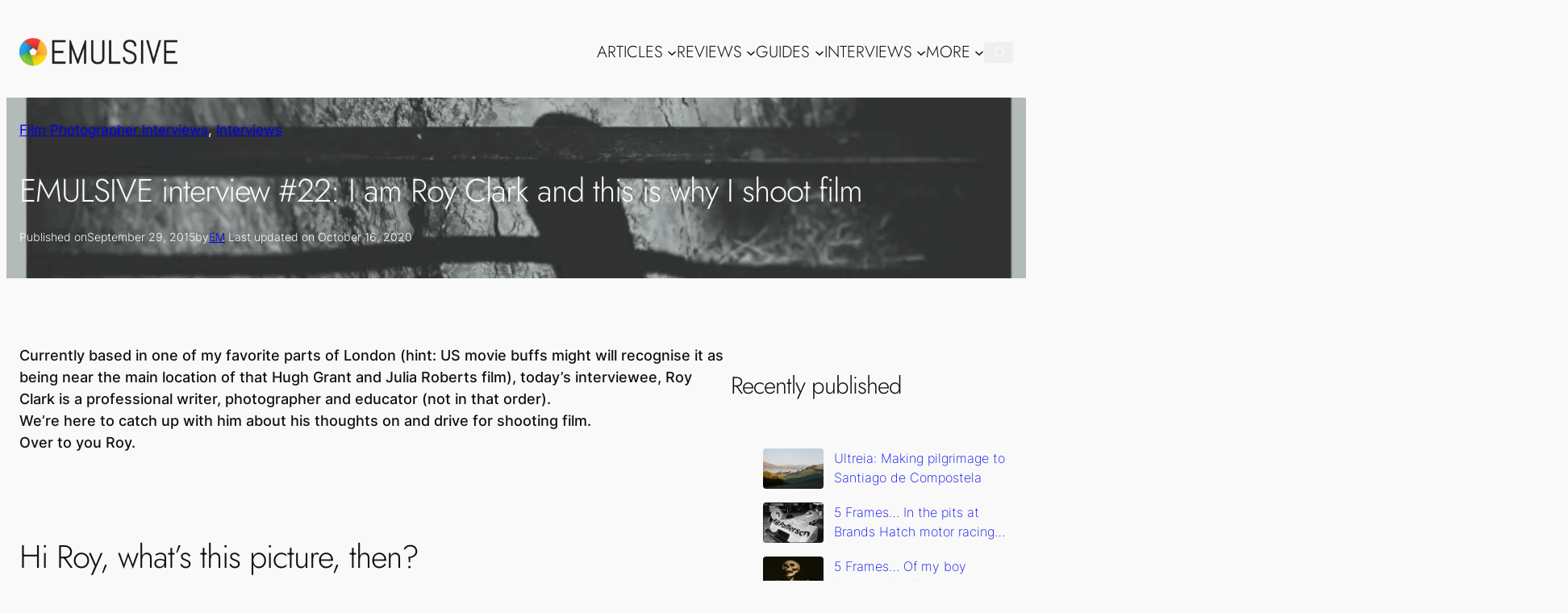

--- FILE ---
content_type: text/html; charset=UTF-8
request_url: https://emulsive.org/interviews/film-photographer-interviews/interview-22-i-am-roy-clark-and-this-is-why-i-shoot-film
body_size: 53290
content:
<!DOCTYPE html>
<html lang="en-US">
<head>
	<meta charset="UTF-8" />
	<style id="jetpack-boost-critical-css">@media all{.wp-block-navigation{--navigation-layout-direction:row;--navigation-layout-wrap:wrap;--navigation-layout-justify:flex-start;--navigation-layout-align:center;position:relative}.wp-block-navigation ul{margin-bottom:0;margin-left:0;margin-top:0;padding-left:0}.wp-block-navigation ul,.wp-block-navigation ul li{list-style:none;padding:0}.wp-block-navigation .wp-block-navigation-item{align-items:center;background-color:inherit;display:flex;position:relative}.wp-block-navigation .wp-block-navigation-item__content{display:block}.wp-block-navigation .wp-block-navigation-item__content.wp-block-navigation-item__content{color:inherit}.wp-block-navigation:where(:not([class*=has-text-decoration])) a{text-decoration:none}.wp-block-navigation .wp-block-navigation__submenu-icon{align-self:center;background-color:inherit;border:none;color:currentColor;display:inline-block;font-size:inherit;height:.6em;line-height:0;margin-left:.25em;padding:0;width:.6em}.wp-block-navigation .wp-block-navigation__submenu-icon svg{stroke:currentColor;display:inline-block;height:inherit;margin-top:.075em;width:inherit}.wp-block-navigation.no-wrap{--navigation-layout-wrap:nowrap}.wp-block-navigation.items-justified-right{--navigation-layout-justify:flex-end}.wp-block-navigation .has-child .wp-block-navigation__submenu-container{align-items:normal;background-color:inherit;color:inherit;display:flex;flex-direction:column;height:0;left:-1px;opacity:0;overflow:hidden;position:absolute;top:100%;visibility:hidden;width:0;z-index:2}.wp-block-navigation .has-child .wp-block-navigation__submenu-container>.wp-block-navigation-item>.wp-block-navigation-item__content{display:flex;flex-grow:1}.wp-block-navigation .has-child .wp-block-navigation__submenu-container .wp-block-navigation-item__content{margin:0}@media (min-width:782px){.wp-block-navigation .has-child .wp-block-navigation__submenu-container .wp-block-navigation__submenu-container{left:100%;top:-1px}.wp-block-navigation .has-child .wp-block-navigation__submenu-container .wp-block-navigation__submenu-container:before{background:#0000;content:"";display:block;height:100%;position:absolute;right:100%;width:.5em}.wp-block-navigation .has-child .wp-block-navigation__submenu-container .wp-block-navigation__submenu-icon{margin-right:.25em}.wp-block-navigation .has-child .wp-block-navigation__submenu-container .wp-block-navigation__submenu-icon svg{transform:rotate(-90deg)}}.wp-block-navigation-submenu{display:flex;position:relative}.wp-block-navigation-submenu .wp-block-navigation__submenu-icon svg{stroke:currentColor}.wp-block-navigation__container,.wp-block-navigation__responsive-close,.wp-block-navigation__responsive-container,.wp-block-navigation__responsive-container-content,.wp-block-navigation__responsive-dialog{gap:inherit}:where(.wp-block-navigation .wp-block-navigation__submenu-container .wp-block-navigation-item a:not(.wp-element-button)),:where(.wp-block-navigation .wp-block-navigation__submenu-container .wp-block-navigation-submenu a:not(.wp-element-button)){padding:.5em 1em}.wp-block-navigation.items-justified-right .wp-block-navigation__container .has-child .wp-block-navigation__submenu-container{left:auto;right:0}.wp-block-navigation.items-justified-right .wp-block-navigation__container .has-child .wp-block-navigation__submenu-container .wp-block-navigation__submenu-container{left:-1px;right:-1px}@media (min-width:782px){.wp-block-navigation.items-justified-right .wp-block-navigation__container .has-child .wp-block-navigation__submenu-container .wp-block-navigation__submenu-container{left:auto;right:100%}}.wp-block-navigation:not(.has-background) .wp-block-navigation__submenu-container{background-color:#fff;border:1px solid #00000026}.wp-block-navigation__container{align-items:var(--navigation-layout-align,initial);display:flex;flex-direction:var(--navigation-layout-direction,initial);flex-wrap:var(--navigation-layout-wrap,wrap);justify-content:var(--navigation-layout-justify,initial);list-style:none;margin:0;padding-left:0}.wp-block-navigation__container:only-child{flex-grow:1}.wp-block-navigation__responsive-container{bottom:0;display:none;left:0;position:fixed;right:0;top:0}.wp-block-navigation__responsive-container :where(.wp-block-navigation-item a){color:inherit}.wp-block-navigation__responsive-container .wp-block-navigation__responsive-container-content{align-items:var(--navigation-layout-align,initial);display:flex;flex-direction:var(--navigation-layout-direction,initial);flex-wrap:var(--navigation-layout-wrap,wrap);justify-content:var(--navigation-layout-justify,initial)}.wp-block-navigation__responsive-container:not(.is-menu-open.is-menu-open){background-color:inherit!important;color:inherit!important}:not(.is-collapsed)>.wp-block-navigation__responsive-container:not(.is-menu-open){background-color:inherit;display:block;position:relative;width:100%;z-index:auto}:not(.is-collapsed)>.wp-block-navigation__responsive-container:not(.is-menu-open) .wp-block-navigation__responsive-container-close{display:none}.wp-block-navigation__responsive-container-close,.wp-block-navigation__responsive-container-open{background:#0000;border:none;color:currentColor;margin:0;padding:0;text-transform:inherit;vertical-align:middle}.wp-block-navigation__responsive-container-close svg,.wp-block-navigation__responsive-container-open svg{fill:currentColor;display:block;height:24px;width:24px}.wp-block-navigation__responsive-container-open{display:flex}.wp-block-navigation__responsive-container-open.wp-block-navigation__responsive-container-open.wp-block-navigation__responsive-container-open{font-family:inherit;font-size:inherit;font-weight:inherit}:not(.is-collapsed)>.wp-block-navigation__responsive-container-open{display:none}.wp-block-navigation__responsive-container-close{position:absolute;right:0;top:0;z-index:2}.wp-block-navigation__responsive-container-close.wp-block-navigation__responsive-container-close.wp-block-navigation__responsive-container-close{font-family:inherit;font-size:inherit;font-weight:inherit}.wp-block-navigation__responsive-close{width:100%}.wp-block-navigation__responsive-dialog{position:relative}}@media all{.wp-block-cover{align-items:center;background-position:50%;box-sizing:border-box;display:flex;justify-content:center;min-height:430px;overflow-x:clip;padding:1em;position:relative}.wp-block-cover .wp-block-cover__background{bottom:0;left:0;opacity:.5;position:absolute;right:0;top:0;z-index:1}.wp-block-cover .wp-block-cover__background.has-background-dim.has-background-dim-80{opacity:.8}.wp-block-cover:after{content:"";display:block;font-size:0;min-height:inherit}@supports (position:sticky){.wp-block-cover:after{content:none}}.wp-block-cover .wp-block-cover__inner-container{color:inherit;width:100%;z-index:1}.wp-block-cover .wp-block-cover__image-background{border:none;bottom:0;box-shadow:none;height:100%;left:0;margin:0;max-height:none;max-width:none;object-fit:cover;outline:0;padding:0;position:absolute;right:0;top:0;width:100%}.wp-block-cover__image-background{z-index:0}:where(.wp-block-cover:not(.has-text-color)){color:#fff}}@media all{.wp-block-image img{box-sizing:border-box;height:auto;max-width:100%;vertical-align:bottom}.wp-block-image figcaption{margin-bottom:1em;margin-top:.5em}.wp-block-image figure{margin:0}.wp-lightbox-container{display:flex;flex-direction:column;position:relative}.wp-lightbox-container button{align-items:center;-webkit-backdrop-filter:blur(16px) saturate(180%);backdrop-filter:blur(16px) saturate(180%);background-color:#5a5a5a40;border:none;border-radius:4px;display:flex;height:20px;justify-content:center;opacity:0;padding:0;position:absolute;right:16px;text-align:center;top:16px;width:20px;z-index:100}.wp-lightbox-container button:not(:hover):not(:active):not(.has-background){background-color:#5a5a5a40;border:none}.wp-lightbox-overlay{box-sizing:border-box;height:100vh;left:0;overflow:hidden;position:fixed;top:0;visibility:hidden;width:100%;z-index:100000}.wp-lightbox-overlay .close-button{align-items:center;display:flex;justify-content:center;min-height:40px;min-width:40px;padding:0;position:absolute;right:calc(env(safe-area-inset-right) + 16px);top:calc(env(safe-area-inset-top) + 16px);z-index:5000000}.wp-lightbox-overlay .close-button:not(:hover):not(:active):not(.has-background){background:0 0;border:none}.wp-lightbox-overlay .lightbox-image-container{height:var(--wp--lightbox-container-height);left:50%;overflow:hidden;position:absolute;top:50%;transform:translate(-50%,-50%);transform-origin:top left;width:var(--wp--lightbox-container-width);z-index:9999999999}.wp-lightbox-overlay .wp-block-image{align-items:center;box-sizing:border-box;display:flex;height:100%;justify-content:center;margin:0;position:relative;transform-origin:0 0;width:100%;z-index:3000000}.wp-lightbox-overlay .wp-block-image img{height:var(--wp--lightbox-image-height);min-height:var(--wp--lightbox-image-height);min-width:var(--wp--lightbox-image-width);width:var(--wp--lightbox-image-width)}.wp-lightbox-overlay .wp-block-image figcaption{display:none}.wp-lightbox-overlay button{background:0 0;border:none}.wp-lightbox-overlay .scrim{background-color:#fff;height:100%;opacity:.9;position:absolute;width:100%;z-index:2000000}}@media all{figure.wp-block-gallery.has-nested-images{align-items:normal}.wp-block-gallery.has-nested-images figure.wp-block-image:not(#individual-image){margin:0;width:calc(50% - var(--wp--style--unstable-gallery-gap,16px)/ 2)}.wp-block-gallery.has-nested-images figure.wp-block-image{box-sizing:border-box;display:flex;flex-direction:column;flex-grow:1;justify-content:center;max-width:100%;position:relative}.wp-block-gallery.has-nested-images figure.wp-block-image>div{flex-direction:column;flex-grow:1;margin:0}.wp-block-gallery.has-nested-images figure.wp-block-image img{display:block;height:auto;max-width:100%!important;width:auto}.wp-block-gallery.has-nested-images figure.wp-block-image figcaption{background:linear-gradient(0deg,#000000b3,#0000004d 70%,#0000);bottom:0;box-sizing:border-box;color:#fff;font-size:13px;left:0;margin-bottom:0;max-height:60%;overflow:auto;padding:0 8px 8px;position:absolute;scrollbar-color:#0000 #0000;scrollbar-gutter:stable both-edges;scrollbar-width:thin;text-align:center;width:100%;will-change:transform}.wp-block-gallery.has-nested-images figure.wp-block-image figcaption::-webkit-scrollbar{height:12px;width:12px}@media (hover:none){.wp-block-gallery.has-nested-images figure.wp-block-image figcaption{scrollbar-color:#fffc #0000}}.wp-block-gallery.has-nested-images figcaption{flex-basis:100%;flex-grow:1;text-align:center}.wp-block-gallery.has-nested-images.is-cropped figure.wp-block-image:not(#individual-image){align-self:inherit}.wp-block-gallery.has-nested-images.is-cropped figure.wp-block-image:not(#individual-image)>div:not(.components-drop-zone){display:flex}.wp-block-gallery.has-nested-images.is-cropped figure.wp-block-image:not(#individual-image) img{flex:1 0 0%;height:100%;object-fit:cover;width:100%}.wp-block-gallery.has-nested-images.columns-1 figure.wp-block-image:not(#individual-image){width:100%}@media (min-width:600px){.wp-block-gallery.has-nested-images.columns-default figure.wp-block-image:not(#individual-image){width:calc(33.33% - var(--wp--style--unstable-gallery-gap,16px)*.66667)}.wp-block-gallery.has-nested-images.columns-default figure.wp-block-image:not(#individual-image):first-child:last-child{width:100%}}}@media all{.is-style-compact .is-not-subscriber .wp-block-button__link{border-end-start-radius:0!important;border-start-start-radius:0!important;margin-inline-start:0!important}.is-style-compact .is-not-subscriber p#subscribe-email input[type=email]{border-end-end-radius:0!important;border-start-end-radius:0!important}.wp-block-jetpack-subscriptions.wp-block-jetpack-subscriptions__supports-newline:not(.wp-block-jetpack-subscriptions__use-newline) .is-not-subscriber .wp-block-jetpack-subscriptions__form-elements{align-items:flex-start;display:flex}.wp-block-jetpack-subscriptions.wp-block-jetpack-subscriptions__supports-newline:not(.wp-block-jetpack-subscriptions__use-newline) p#subscribe-submit{display:flex;justify-content:center}.wp-block-jetpack-subscriptions.wp-block-jetpack-subscriptions__supports-newline form button,.wp-block-jetpack-subscriptions.wp-block-jetpack-subscriptions__supports-newline form input[type=email]{box-sizing:border-box;line-height:1.3;min-width:auto!important;white-space:nowrap!important}.wp-block-jetpack-subscriptions.wp-block-jetpack-subscriptions__supports-newline form input[type=email]::placeholder{color:currentColor;opacity:.5}.wp-block-jetpack-subscriptions.wp-block-jetpack-subscriptions__supports-newline form button{border-color:#fff0;border-style:solid}.wp-block-jetpack-subscriptions.wp-block-jetpack-subscriptions__supports-newline form p#subscribe-email{background:0 0;flex-grow:1}.wp-block-jetpack-subscriptions.wp-block-jetpack-subscriptions__supports-newline form p#subscribe-email input[type=email]{height:auto;margin:0;width:100%}.wp-block-jetpack-subscriptions.wp-block-jetpack-subscriptions__supports-newline form p#subscribe-email,.wp-block-jetpack-subscriptions.wp-block-jetpack-subscriptions__supports-newline form p#subscribe-submit{margin:0}}@media all{:root{--wp--preset--font-size--normal:16px;--wp--preset--font-size--huge:42px}.screen-reader-text{clip:rect(1px,1px,1px,1px);word-wrap:normal!important;border:0;-webkit-clip-path:inset(50%);clip-path:inset(50%);height:1px;margin:-1px;overflow:hidden;padding:0;position:absolute;width:1px}}@media all{:root{--swiper-theme-color:#007aff}.jp-carousel-overlay .swiper-container{list-style:none;margin-left:auto;margin-right:auto;overflow:hidden;padding:0;position:relative;z-index:1}.jp-carousel-overlay .swiper-wrapper{box-sizing:content-box;display:flex;height:100%;position:relative;width:100%;z-index:1}.jp-carousel-overlay .swiper-wrapper{transform:translateZ(0)}:root{--swiper-navigation-size:44px}.jp-carousel-overlay .swiper-button-next,.jp-carousel-overlay .swiper-button-prev{align-items:center;color:var(--swiper-navigation-color,var(--swiper-theme-color));display:flex;height:var(--swiper-navigation-size);justify-content:center;margin-top:calc(0px - var(--swiper-navigation-size)/ 2);position:absolute;top:50%;width:calc(var(--swiper-navigation-size)/44*27);z-index:10}.jp-carousel-overlay .swiper-button-next:after,.jp-carousel-overlay .swiper-button-prev:after{font-family:swiper-icons;font-size:var(--swiper-navigation-size);font-variant:normal;letter-spacing:0;line-height:1;text-transform:none!important;text-transform:none}.jp-carousel-overlay .swiper-button-prev{left:10px;right:auto}.jp-carousel-overlay .swiper-button-prev:after{content:"prev"}.jp-carousel-overlay .swiper-button-next{left:auto;right:10px}.jp-carousel-overlay .swiper-button-next:after{content:"next"}.jp-carousel-overlay .swiper-pagination{position:absolute;text-align:center;transform:translateZ(0);z-index:10}:root{--jp-carousel-primary-color:#fff;--jp-carousel-primary-subtle-color:#999;--jp-carousel-bg-color:#000;--jp-carousel-bg-faded-color:#222}:root .jp-carousel-light{--jp-carousel-primary-color:#000;--jp-carousel-primary-subtle-color:#646970;--jp-carousel-bg-color:#fff;--jp-carousel-bg-faded-color:#fbfbfb}.jp-carousel-overlay .swiper-button-next,.jp-carousel-overlay .swiper-button-prev{background-image:none}.jp-carousel-wrap *{line-height:inherit}.jp-carousel-wrap.swiper-container{height:auto;width:100vw}.jp-carousel-overlay .swiper-button-next,.jp-carousel-overlay .swiper-button-prev{background-image:none;height:auto;opacity:.5;padding:20px 40px;width:auto}.jp-carousel-overlay .swiper-button-next:after,.jp-carousel-overlay .swiper-button-prev:after{content:none}.jp-carousel-overlay .swiper-button-next svg,.jp-carousel-overlay .swiper-button-prev svg{background:var(--jp-carousel-bg-color);border-radius:4px;height:30px;width:28px}.jp-carousel-overlay{background:var(--jp-carousel-bg-color);bottom:0;direction:ltr;font-family:Helvetica Neue,sans-serif!important;left:0;overflow-x:hidden;overflow-y:auto;position:fixed;right:0;top:0;z-index:2147483647}.jp-carousel-overlay *{box-sizing:border-box}.jp-carousel-overlay h2:before,.jp-carousel-overlay h3:before{content:none;display:none}.jp-carousel-overlay .swiper-container .swiper-button-prev{left:0;right:auto}.jp-carousel-overlay .swiper-container .swiper-button-next{left:auto;right:0}.jp-carousel-container{display:grid;grid-template-rows:1fr 64px;height:100%}.jp-carousel-info{display:flex;flex-direction:column;text-align:left!important;-webkit-font-smoothing:subpixel-antialiased!important;background-color:var(--jp-carousel-bg-color);opacity:1;z-index:100}.jp-carousel-info-footer{align-items:center;display:flex;height:64px;justify-content:space-between;position:relative}.jp-carousel-info-extra,.jp-carousel-info-footer{background-color:var(--jp-carousel-bg-color);width:100vw}.jp-carousel-info-extra{border-top:1px solid var(--jp-carousel-bg-faded-color);display:none;padding:35px}.jp-carousel-title-and-caption{margin-bottom:15px}.jp-carousel-photo-info{left:0!important;width:100%!important}.jp-carousel-comments-wrapper{display:none;padding:0;width:100%!important}.jp-carousel-close-hint{color:var(--jp-carousel-primary-color);height:45px;letter-spacing:0!important;padding:10px;position:fixed;right:30px;text-align:right;top:20px;width:45px;z-index:15}.jp-carousel-close-hint svg{background:var(--jp-carousel-bg-color);border-radius:4px;padding:3px 2px}.jp-carousel-pagination-container{flex:1;margin:0 15px 0 35px}.jp-carousel-pagination,.jp-swiper-pagination{color:var(--jp-carousel-primary-color);display:none;font-size:15px;font-weight:400;position:static!important;white-space:nowrap}.jp-carousel-pagination-container .swiper-pagination{line-height:8px;text-align:left}.jp-carousel-pagination{padding-left:5px}.jp-carousel-info-footer .jp-carousel-photo-title-container{flex-basis:50vw;flex:4;justify-content:center;margin:0;overflow:hidden}.jp-carousel-photo-caption,.jp-carousel-photo-title{background:0 0!important;border:none!important;color:var(--jp-carousel-primary-color);display:inline-block;font:normal 20px/1.3em Helvetica Neue,sans-serif;letter-spacing:0!important;line-height:normal;margin:0 0 10px;overflow:hidden;padding:0;text-shadow:none!important;text-transform:none!important}.jp-carousel-info-footer .jp-carousel-photo-caption{color:var(--jp-carousel-primary-subtle-color);font-size:15px;margin:0;text-align:center;text-overflow:ellipsis;white-space:nowrap}.jp-carousel-photo-title{font-size:32px;margin-bottom:2px}.jp-carousel-photo-description{color:var(--jp-carousel-primary-subtle-color);font-size:16px;margin:25px 0;overflow:hidden;overflow-wrap:break-word;width:100%}.jp-carousel-caption{font-size:14px;font-weight:400;margin:0}.jp-carousel-image-meta{color:var(--jp-carousel-primary-color);display:none;font-size:13px;font:12px/1.4 Helvetica Neue,sans-serif!important;width:100%}.jp-carousel-image-meta ul{list-style:none!important;margin:0!important;padding:0!important}a.jp-carousel-image-download{clear:both;color:var(--jp-carousel-primary-subtle-color);display:inline-block;font-size:14px;font-weight:400;line-height:1;text-decoration:none}a.jp-carousel-image-download svg{display:inline-block;margin:0 3px;padding-bottom:2px;vertical-align:middle}#jp-carousel-loading-overlay{bottom:0;display:none;left:0;position:fixed;right:0;top:0}#jp-carousel-loading-wrapper{align-items:center;display:flex;height:100vh;justify-content:center;width:100vw}#jp-carousel-library-loading,#jp-carousel-library-loading:after{border-radius:50%;height:40px;width:40px}#jp-carousel-library-loading{border:8px solid hsl(0 0% 100% / .2);border-left:8px solid var(--jp-carousel-primary-color);float:left;font-size:10px;margin:22px 0 0 10px;position:relative;text-indent:-9999em;transform:translateZ(0)}.jp-carousel-info-content-wrapper{margin:auto;max-width:800px}.jp-carousel-photo-icons-container{display:block;flex:1;margin:0 20px 0 30px;text-align:right;white-space:nowrap}.jp-carousel-icon-btn{background:0 0;border:none;display:inline-block;height:64px;padding:16px;text-decoration:none}.jp-carousel-icon{border:none;border-radius:4px;display:inline-block;font-style:normal;font-weight:400;line-height:0;padding:4px 3px 3px;width:31px}.jp-carousel-icon svg{display:inline-block}.jp-carousel-overlay rect{fill:var(--jp-carousel-primary-color)}@media only screen and (max-width:760px){.jp-carousel-overlay .swiper-container .swiper-button-next,.jp-carousel-overlay .swiper-container .swiper-button-prev{display:none!important}.jp-carousel-image-meta{box-sizing:border-box;float:none!important;margin-left:0;width:100%!important}.jp-carousel-close-hint{font-size:26px!important;position:fixed!important;right:10px;top:10px}.jp-carousel-wrap{background-color:var(--jp-carousel-bg-color)}.jp-carousel-caption{overflow:visible!important}.jp-carousel-info-footer .jp-carousel-photo-title-container{display:none}.jp-carousel-photo-icons-container{margin:0 10px 0 0;white-space:nowrap}.jp-carousel-icon-btn{padding-left:20px}.jp-carousel-pagination{padding-left:5px}.jp-carousel-pagination-container{margin-left:25px}}.sd-content ul{list-style:none!important;margin:0!important;padding:0!important}.sd-content ul li{display:inline-block}.sd-content ul li a.sd-button,.sd-social-icon .sd-content ul li a.sd-button{background:#fff;border-radius:4px;box-shadow:0 1px 2px rgb(0 0 0 / .12),0 0 0 1px rgb(0 0 0 / .12);color:#2c3338!important;display:inline-block;font-family:Open Sans,sans-serif;font-size:13px;font-weight:500;line-height:23px;padding:4px 11px 3px 9px;text-decoration:none!important;text-shadow:none}.sd-content ul li a.sd-button>span{line-height:23px;margin-left:6px}.sd-social-icon .sd-content ul li a.sd-button>span{margin-left:0}.sd-content ul li a.sd-button:before{display:inline-block;-webkit-font-smoothing:antialiased;-moz-osx-font-smoothing:grayscale;font:normal 18px/1 social-logos;text-align:center;vertical-align:top}@media screen and (-webkit-min-device-pixel-ratio:0){.sd-content ul li a.sd-button:before{position:relative;top:2px}}.sd-content ul li{margin:0 8px 12px 0;padding:0}.sd-social-icon .sd-content ul li.share-print a:before{content:""}.sd-social-icon .sd-content ul li.share-email a:before{content:""}.sd-social-icon .sd-content ul li.share-linkedin a:before{content:""}.sd-social-icon .sd-content ul li.share-pocket a:before{content:""}.sd-social-icon .sd-content ul li.share-telegram a:before{content:""}.sd-social-icon .sd-content ul li.share-jetpack-whatsapp a:before{content:""}.sd-social-icon .sd-content ul li[class*=share-].share-jetpack-whatsapp a.sd-button{background:#43d854;color:#fff!important}.sharing-hidden .inner{background:#fff;border:1px solid #ccc;border-radius:2px;box-shadow:0 5px 20px rgb(0 0 0 / .2);margin-top:5px;max-width:400px;padding:10px;position:absolute;z-index:2}.sharing-hidden .inner ul{margin:0!important}.sharing-hidden .inner:after,.sharing-hidden .inner:before{border-bottom:8px solid #ccc;border-left:6px solid #fff0;border-right:6px solid #fff0;content:"";display:block;height:0;left:20px;position:absolute;top:-8px;width:0;z-index:1}.sharing-hidden .inner:after{border-bottom:8px solid #fff;border-left:6px solid #fff0;border-right:6px solid #fff0;top:-7px;z-index:2}.sharing-hidden ul{margin:0}.sd-social-icon .sd-content ul li[class*=share-] a{border:0;border-radius:50%;-webkit-border-radius:50%;box-shadow:none;height:auto;line-height:1;margin-bottom:0;max-width:32px;padding:7px;position:relative;top:-2px;width:auto}.sd-social-icon .sd-content ul li[class*=share-] a.sd-button>span{line-height:1}.sd-social-icon .sd-content ul li[class*=share-] a.sd-button:before{top:0}.sd-social-icon .sd-content ul li[class*=share-] a.sd-button{background:#e9e9e9;margin-top:2px;text-indent:0}.sd-social-icon .sd-content ul li[class*=share-].share-telegram a.sd-button{background:#08c;color:#fff!important}.sd-social-icon .sd-content ul li[class*=share-].share-linkedin a.sd-button{background:#0077b5;color:#fff!important}.sd-social-icon .sd-content ul li[class*=share-].share-pocket a.sd-button{background:#ee4056;color:#fff!important}.sharing-screen-reader-text{clip:rect(1px,1px,1px,1px);height:1px;overflow:hidden;position:absolute!important;width:1px}#subscribe-email input{width:95%}.screen-reader-text{border:0;clip:rect(1px,1px,1px,1px);-webkit-clip-path:inset(50%);clip-path:inset(50%);height:1px;margin:-1px;overflow:hidden;padding:0;position:absolute!important;width:1px;word-wrap:normal!important}.jetpack-subscribe-modal{background-color:#fff0;height:100%;left:0;overflow:auto;position:fixed;top:0;visibility:hidden;width:100%;z-index:50000}}@media all{.jetpack-subscription-modal{visibility:hidden;position:fixed;z-index:50000;left:0;top:0;width:100%;height:100%;overflow:auto;opacity:0;display:flex;justify-content:space-evenly;align-content:center;flex-wrap:wrap}.jetpack-subscription-modal__modal-content{text-align:center;background-color:#fefefe;width:100%;max-width:650px;box-sizing:border-box;opacity:0;display:flex;flex-direction:column;gap:5px;justify-content:center}.jetpack-subscription-modal__modal-content p{text-wrap:pretty;text-wrap:pretty}@media screen and (max-width:640px){.jetpack-subscription-modal__modal-content{width:94%}}}</style><meta name="viewport" content="width=device-width, initial-scale=1" />
<meta name='robots' content='index, follow, max-image-preview:large, max-snippet:-1, max-video-preview:-1' />
<link rel='preload' as='script' href='https://c0.wp.com/c/6.9/wp-includes/js/comment-reply.min.js' data-wpacu-preload-js='1'>
<link rel='preload' as='script' href='https://emulsive.org/wp-content/plugins/mystickysidebar/js/theia-sticky-sidebar.js?ver=1.2.3' data-wpacu-preload-js='1'>

	<!-- This site is optimized with the Yoast SEO Premium plugin v22.0 (Yoast SEO v26.7) - https://yoast.com/wordpress/plugins/seo/ -->
	<meta name="description" content="Today&#039;s interviewee, Roy Clark is a professional writer, photographer and educator (not in that order). We&#039;re here to catch up with him about his..." />
	<link rel="canonical" href="https://emulsive.org/interviews/film-photographer-interviews/interview-22-i-am-roy-clark-and-this-is-why-i-shoot-film" />
	<meta property="og:locale" content="en_US" />
	<meta property="og:type" content="article" />
	<meta property="og:title" content="EMULSIVE interview #22: I am Roy Clark and this is why I shoot film" />
	<meta property="og:description" content="Currently based in one of my favorite parts of London (hint: US movie buffs might will recognise it as being near the main location of that Hugh Grant and Julia Roberts film), today&#039;s interviewee, Roy Clark is a professional writer" />
	<meta property="og:url" content="https://emulsive.org/interviews/film-photographer-interviews/interview-22-i-am-roy-clark-and-this-is-why-i-shoot-film" />
	<meta property="og:site_name" content="EMULSIVE" />
	<meta property="article:publisher" content="https://www.facebook.com/emulsivefilm" />
	<meta property="article:author" content="https://facebook.com/emulsivefilm" />
	<meta property="article:published_time" content="2015-09-29T21:00:00+00:00" />
	<meta property="article:modified_time" content="2020-10-16T09:27:48+00:00" />
	<meta property="og:image" content="https://emulsive.org/wp-content/uploads/2015/08/RC-Image-04-e1442135271377.jpg" />
	<meta property="og:image:width" content="1000" />
	<meta property="og:image:height" content="999" />
	<meta property="og:image:type" content="image/jpeg" />
	<meta name="author" content="EM" />
	<meta name="twitter:card" content="summary_large_image" />
	<meta name="twitter:creator" content="@https://www.twitter.com/emulsivefilm/" />
	<meta name="twitter:site" content="@EMULSIVEfilm" />
	<meta name="twitter:label1" content="Written by" />
	<meta name="twitter:data1" content="EM" />
	<meta name="twitter:label2" content="Est. reading time" />
	<meta name="twitter:data2" content="6 minutes" />
	<script type="application/ld+json" class="yoast-schema-graph">{"@context":"https://schema.org","@graph":[{"@type":"Article","@id":"https://emulsive.org/interviews/film-photographer-interviews/interview-22-i-am-roy-clark-and-this-is-why-i-shoot-film#article","isPartOf":{"@id":"https://emulsive.org/interviews/film-photographer-interviews/interview-22-i-am-roy-clark-and-this-is-why-i-shoot-film"},"author":{"name":"EM","@id":"https://emulsive.org/#/schema/person/86a2eaeea4bb4ec5c8b1677169f640ad"},"headline":"EMULSIVE interview #22: I am Roy Clark and this is why I shoot film","datePublished":"2015-09-29T21:00:00+00:00","dateModified":"2020-10-16T09:27:48+00:00","mainEntityOfPage":{"@id":"https://emulsive.org/interviews/film-photographer-interviews/interview-22-i-am-roy-clark-and-this-is-why-i-shoot-film"},"wordCount":1313,"commentCount":0,"publisher":{"@id":"https://emulsive.org/#organization"},"image":{"@id":"https://emulsive.org/interviews/film-photographer-interviews/interview-22-i-am-roy-clark-and-this-is-why-i-shoot-film#primaryimage"},"thumbnailUrl":"https://i0.wp.com/emulsive.org/wp-content/uploads/2015/08/RC-Image-04-e1442135271377.jpg?fit=1000%2C999&ssl=1","keywords":["EMULSIVE Interview","Film Photographer Interviews","ILFORD","ILFORD FP4 PLUS","ILFORD HP5 PLUS","Interview","Olympus","Olympus OM-1 Film Camera","Pentax Film Camera","Pentax Spotmatic Film Camera","Roy Clark"],"articleSection":["Film Photographer Interviews","Interviews"],"inLanguage":"en-US","potentialAction":[{"@type":"CommentAction","name":"Comment","target":["https://emulsive.org/interviews/film-photographer-interviews/interview-22-i-am-roy-clark-and-this-is-why-i-shoot-film#respond"]}]},{"@type":"WebPage","@id":"https://emulsive.org/interviews/film-photographer-interviews/interview-22-i-am-roy-clark-and-this-is-why-i-shoot-film","url":"https://emulsive.org/interviews/film-photographer-interviews/interview-22-i-am-roy-clark-and-this-is-why-i-shoot-film","name":"EMULSIVE interview #22: I am Roy Clark and this is why I shoot film - EMULSIVE","isPartOf":{"@id":"https://emulsive.org/#website"},"primaryImageOfPage":{"@id":"https://emulsive.org/interviews/film-photographer-interviews/interview-22-i-am-roy-clark-and-this-is-why-i-shoot-film#primaryimage"},"image":{"@id":"https://emulsive.org/interviews/film-photographer-interviews/interview-22-i-am-roy-clark-and-this-is-why-i-shoot-film#primaryimage"},"thumbnailUrl":"https://i0.wp.com/emulsive.org/wp-content/uploads/2015/08/RC-Image-04-e1442135271377.jpg?fit=1000%2C999&ssl=1","datePublished":"2015-09-29T21:00:00+00:00","dateModified":"2020-10-16T09:27:48+00:00","description":"Today's interviewee, Roy Clark is a professional writer, photographer and educator (not in that order). We're here to catch up with him about his...","breadcrumb":{"@id":"https://emulsive.org/interviews/film-photographer-interviews/interview-22-i-am-roy-clark-and-this-is-why-i-shoot-film#breadcrumb"},"inLanguage":"en-US","potentialAction":[{"@type":"ReadAction","target":["https://emulsive.org/interviews/film-photographer-interviews/interview-22-i-am-roy-clark-and-this-is-why-i-shoot-film"]}]},{"@type":"ImageObject","inLanguage":"en-US","@id":"https://emulsive.org/interviews/film-photographer-interviews/interview-22-i-am-roy-clark-and-this-is-why-i-shoot-film#primaryimage","url":"https://i0.wp.com/emulsive.org/wp-content/uploads/2015/08/RC-Image-04-e1442135271377.jpg?fit=1000%2C999&ssl=1","contentUrl":"https://i0.wp.com/emulsive.org/wp-content/uploads/2015/08/RC-Image-04-e1442135271377.jpg?fit=1000%2C999&ssl=1","width":1000,"height":999,"caption":"Copyright Roy Clark"},{"@type":"BreadcrumbList","@id":"https://emulsive.org/interviews/film-photographer-interviews/interview-22-i-am-roy-clark-and-this-is-why-i-shoot-film#breadcrumb","itemListElement":[{"@type":"ListItem","position":1,"name":"Home","item":"https://emulsive.org/home-2"},{"@type":"ListItem","position":2,"name":"Interviews","item":"https://emulsive.org/interviews"},{"@type":"ListItem","position":3,"name":"Film Photographer Interviews","item":"https://emulsive.org/interviews/film-photographer-interviews"},{"@type":"ListItem","position":4,"name":"EMULSIVE interview #22: I am Roy Clark and this is why I shoot film"}]},{"@type":"WebSite","@id":"https://emulsive.org/#website","url":"https://emulsive.org/","name":"EMULSIVE","description":"film.photography","publisher":{"@id":"https://emulsive.org/#organization"},"potentialAction":[{"@type":"SearchAction","target":{"@type":"EntryPoint","urlTemplate":"https://emulsive.org/?s={search_term_string}"},"query-input":{"@type":"PropertyValueSpecification","valueRequired":true,"valueName":"search_term_string"}}],"inLanguage":"en-US"},{"@type":"Organization","@id":"https://emulsive.org/#organization","name":"EMULSIVE","url":"https://emulsive.org/","logo":{"@type":"ImageObject","inLanguage":"en-US","@id":"https://emulsive.org/#/schema/logo/image/","url":"https://emulsive.org/wp-content/uploads/2018/11/logo_800x800_aperture_2018.png","contentUrl":"https://emulsive.org/wp-content/uploads/2018/11/logo_800x800_aperture_2018.png","width":800,"height":800,"caption":"EMULSIVE"},"image":{"@id":"https://emulsive.org/#/schema/logo/image/"},"sameAs":["https://www.facebook.com/emulsivefilm","https://x.com/EMULSIVEfilm","https://mastodon.world/@emulsive","https://www.instagram.com/emulsivefilm","https://www.pinterest.com/emulsive","https://www.youtube.com/@EMULSIVE"]},{"@type":"Person","@id":"https://emulsive.org/#/schema/person/86a2eaeea4bb4ec5c8b1677169f640ad","name":"EM","image":{"@type":"ImageObject","inLanguage":"en-US","@id":"https://emulsive.org/#/schema/person/image/","url":"https://emulsive.org/wp-content/uploads/2018/12/Avatar-EM-96x96.jpg","contentUrl":"https://emulsive.org/wp-content/uploads/2018/12/Avatar-EM-96x96.jpg","caption":"EM"},"description":"Founder, overlord, and editor-in-chief at EMULSIVE.org. I may be a benevolent gestalt entity but contrary to increasingly popular belief, I am not an AI.","sameAs":["https://emulsive.org","https://facebook.com/emulsivefilm","https://instagram.com/emulsivefilm","https://www.pinterest.com/emulsivefilm/","https://x.com/https://www.twitter.com/emulsivefilm/","https://www.youtube.com/channel/UCJ-HjRrlSdndpsi8g-vqaKw","https://emulsivefilm.tumblr.com/"],"url":"https://emulsive.org/author/emulsive"}]}</script>
	<!-- / Yoast SEO Premium plugin. -->


<link rel="preload" as="font" href="/wp-content/uploads/fonts/abel-regular-webfont.woff" data-wpacu-preload-local-font="1" crossorigin>
<link rel="preload" as="font" href="/wp-content/uploads/fonts/opensans-bold-webfont.woff" data-wpacu-preload-local-font="1" crossorigin>
<link rel="preload" as="font" href="/wp-content/uploads/fonts/opensans-bolditalic-webfont.woff" data-wpacu-preload-local-font="1" crossorigin>
<link rel="preload" as="font" href="/wp-content/uploads/fonts/opensans-italic-webfont.woff" data-wpacu-preload-local-font="1" crossorigin>
<link rel="preload" as="font" href="/wp-content/uploads/fonts/opensans-light-webfont.woff" data-wpacu-preload-local-font="1" crossorigin>
<link rel="preload" as="font" href="/wp-content/uploads/fonts/opensans-lightitalic-webfont.woff" data-wpacu-preload-local-font="1" crossorigin>
<link rel="preload" as="font" href="/wp-content/uploads/fonts/opensans-regular-webfont.woff" data-wpacu-preload-local-font="1" crossorigin>
<title>EMULSIVE interview #22: I am Roy Clark and this is why I shoot film - EMULSIVE</title>
<link rel='dns-prefetch' href='//stats.wp.com' />
<link rel='dns-prefetch' href='//v0.wordpress.com' />
<link rel='dns-prefetch' href='//jetpack.wordpress.com' />
<link rel='dns-prefetch' href='//s0.wp.com' />
<link rel='dns-prefetch' href='//public-api.wordpress.com' />
<link rel='dns-prefetch' href='//0.gravatar.com' />
<link rel='dns-prefetch' href='//1.gravatar.com' />
<link rel='dns-prefetch' href='//2.gravatar.com' />
<link rel='dns-prefetch' href='//widgets.wp.com' />
<link rel='preconnect' href='//i0.wp.com' />
<link rel='preconnect' href='//c0.wp.com' />
<link rel="alternate" type="application/rss+xml" title="EMULSIVE &raquo; Feed" href="https://emulsive.org/feed" />
<link rel="alternate" title="oEmbed (JSON)" type="application/json+oembed" href="https://emulsive.org/wp-json/oembed/1.0/embed?url=https%3A%2F%2Femulsive.org%2Finterviews%2Ffilm-photographer-interviews%2Finterview-22-i-am-roy-clark-and-this-is-why-i-shoot-film" />
<link rel="alternate" title="oEmbed (XML)" type="text/xml+oembed" href="https://emulsive.org/wp-json/oembed/1.0/embed?url=https%3A%2F%2Femulsive.org%2Finterviews%2Ffilm-photographer-interviews%2Finterview-22-i-am-roy-clark-and-this-is-why-i-shoot-film&#038;format=xml" />
<!-- emulsive.org is managing ads with Advanced Ads 2.0.16 – https://wpadvancedads.com/ --><script id="em-anw-ready">
			window.advanced_ads_ready=function(e,a){a=a||"complete";var d=function(e){return"interactive"===a?"loading"!==e:"complete"===e};d(document.readyState)?e():document.addEventListener("readystatechange",(function(a){d(a.target.readyState)&&e()}),{once:"interactive"===a})},window.advanced_ads_ready_queue=window.advanced_ads_ready_queue||[];		</script>
		<style id='wp-img-auto-sizes-contain-inline-css'>img:is([sizes=auto i],[sizes^="auto," i]){contain-intrinsic-size:3000px 1500px}</style>
<noscript><link rel='stylesheet' id='jetpack_related-posts-css' href='https://c0.wp.com/p/jetpack/15.4/modules/related-posts/related-posts.css' media='all' />
</noscript><link   data-media="all" onload="this.media=this.dataset.media; delete this.dataset.media; this.removeAttribute( &apos;onload&apos; );" rel='stylesheet' id='jetpack_related-posts-css' href='https://c0.wp.com/p/jetpack/15.4/modules/related-posts/related-posts.css' media="not all" />
<style id='wp-block-site-logo-inline-css'>.wp-block-site-logo{box-sizing:border-box;line-height:0}.wp-block-site-logo a{display:inline-block;line-height:0}.wp-block-site-logo.is-default-size img{height:auto;width:120px}.wp-block-site-logo img{height:auto;max-width:100%}.wp-block-site-logo a,.wp-block-site-logo img{border-radius:inherit}.wp-block-site-logo.aligncenter{margin-left:auto;margin-right:auto;text-align:center}:root :where(.wp-block-site-logo.is-style-rounded){border-radius:9999px}</style>
<style id='wp-block-group-inline-css'>.wp-block-group{box-sizing:border-box}:where(.wp-block-group.wp-block-group-is-layout-constrained){position:relative}</style>
<style id='wp-block-navigation-link-inline-css'>.wp-block-navigation .wp-block-navigation-item__label{overflow-wrap:break-word}.wp-block-navigation .wp-block-navigation-item__description{display:none}.link-ui-tools{outline:1px solid #f0f0f0;padding:8px}.link-ui-block-inserter{padding-top:8px}.link-ui-block-inserter__back{margin-left:8px;text-transform:uppercase}.is-style-arrow-link .wp-block-navigation-item__label:after{content:"\2197";padding-inline-start:.25rem;vertical-align:middle;text-decoration:none;display:inline-block}</style>
<noscript><link rel='stylesheet' id='wp-block-navigation-css' href='https://emulsive.org/wp-content/plugins/gutenberg/build/styles/block-library/navigation/style.css?ver=22.2.0' media='all' />
</noscript><link   data-media="all" onload="this.media=this.dataset.media; delete this.dataset.media; this.removeAttribute( &apos;onload&apos; );" rel='stylesheet' id='wp-block-navigation-css' href='https://emulsive.org/wp-content/plugins/gutenberg/build/styles/block-library/navigation/style.css?ver=22.2.0' media="not all" />
<style id='wp-block-search-inline-css'>.wp-block-search__button{margin-left:10px;word-break:normal}.wp-block-search__button.has-icon{line-height:0}.wp-block-search__button svg{fill:currentColor;height:1.25em;min-height:24px;min-width:24px;vertical-align:text-bottom;width:1.25em}:where(.wp-block-search__button){border:1px solid #ccc;padding:6px 10px}.wp-block-search__inside-wrapper{display:flex;flex:auto;flex-wrap:nowrap;max-width:100%}.wp-block-search__label{width:100%}.wp-block-search.wp-block-search__button-only .wp-block-search__button{box-sizing:border-box;display:flex;flex-shrink:0;justify-content:center;margin-left:0;max-width:100%}.wp-block-search.wp-block-search__button-only .wp-block-search__inside-wrapper{min-width:0!important;transition-property:width}.wp-block-search.wp-block-search__button-only .wp-block-search__input{flex-basis:100%;transition-duration:.3s}.wp-block-search.wp-block-search__button-only.wp-block-search__searchfield-hidden,.wp-block-search.wp-block-search__button-only.wp-block-search__searchfield-hidden .wp-block-search__inside-wrapper{overflow:hidden}.wp-block-search.wp-block-search__button-only.wp-block-search__searchfield-hidden .wp-block-search__input{border-left-width:0!important;border-right-width:0!important;flex-basis:0%;flex-grow:0;margin:0;min-width:0!important;padding-left:0!important;padding-right:0!important;width:0!important}:where(.wp-block-search__input){appearance:none;border:1px solid #949494;flex-grow:1;font-family:inherit;font-size:inherit;font-style:inherit;font-weight:inherit;letter-spacing:inherit;line-height:inherit;margin-left:0;margin-right:0;min-width:3rem;padding:8px;text-decoration:unset!important;text-transform:inherit}:where(.wp-block-search__button-inside .wp-block-search__inside-wrapper){background-color:#fff;border:1px solid #949494;box-sizing:border-box;padding:4px}:where(.wp-block-search__button-inside .wp-block-search__inside-wrapper) .wp-block-search__input{border:none;border-radius:0;padding:0 4px}:where(.wp-block-search__button-inside .wp-block-search__inside-wrapper) .wp-block-search__input:focus{outline:none}:where(.wp-block-search__button-inside .wp-block-search__inside-wrapper) :where(.wp-block-search__button){padding:4px 8px}.wp-block-search.aligncenter .wp-block-search__inside-wrapper{margin:auto}.wp-block[data-align=right] .wp-block-search.wp-block-search__button-only .wp-block-search__inside-wrapper{float:right}</style>
<style id='wp-block-post-terms-inline-css'>.wp-block-post-terms{box-sizing:border-box}.wp-block-post-terms .wp-block-post-terms__separator{white-space:pre-wrap}</style>
<style id='wp-block-post-title-inline-css'>.wp-block-post-title{box-sizing:border-box;word-break:break-word}.wp-block-post-title :where(a){display:inline-block;font-family:inherit;font-size:inherit;font-style:inherit;font-weight:inherit;letter-spacing:inherit;line-height:inherit;text-decoration:inherit}</style>
<style id='wp-block-paragraph-inline-css'>.is-small-text{font-size:.875em}.is-regular-text{font-size:1em}.is-large-text{font-size:2.25em}.is-larger-text{font-size:3em}.has-drop-cap:not(:focus):first-letter{float:left;font-size:8.4em;font-style:normal;font-weight:100;line-height:.68;margin:.05em .1em 0 0;text-transform:uppercase}body.rtl .has-drop-cap:not(:focus):first-letter{float:none;margin-left:.1em}p.has-drop-cap.has-background{overflow:hidden}:root :where(p.has-background){padding:1.25em 2.375em}:where(p.has-text-color:not(.has-link-color)) a{color:inherit}p.has-text-align-left[style*="writing-mode:vertical-lr"],p.has-text-align-right[style*="writing-mode:vertical-rl"]{rotate:180deg}</style>
<style id='wp-block-post-date-inline-css'>.wp-block-post-date{box-sizing:border-box}</style>
<style id='wp-block-post-author-name-inline-css'>.wp-block-post-author-name{box-sizing:border-box}</style>
<noscript><link rel='stylesheet' id='wp-block-cover-css' href='https://emulsive.org/wp-content/plugins/gutenberg/build/styles/block-library/cover/style.css?ver=22.2.0' media='all' />
</noscript><link   data-media="all" onload="this.media=this.dataset.media; delete this.dataset.media; this.removeAttribute( &apos;onload&apos; );" rel='stylesheet' id='wp-block-cover-css' href='https://emulsive.org/wp-content/plugins/gutenberg/build/styles/block-library/cover/style.css?ver=22.2.0' media="not all" />
<noscript><link rel='stylesheet' id='jetpack-swiper-library-css' href='https://c0.wp.com/p/jetpack/15.4/_inc/blocks/swiper.css' media='all' />
</noscript><link   data-media="all" onload="this.media=this.dataset.media; delete this.dataset.media; this.removeAttribute( &apos;onload&apos; );" rel='stylesheet' id='jetpack-swiper-library-css' href='https://c0.wp.com/p/jetpack/15.4/_inc/blocks/swiper.css' media="not all" />
<noscript><link rel='stylesheet' id='jetpack-carousel-css' href='https://c0.wp.com/p/jetpack/15.4/modules/carousel/jetpack-carousel.css' media='all' />
</noscript><link   data-media="all" onload="this.media=this.dataset.media; delete this.dataset.media; this.removeAttribute( &apos;onload&apos; );" rel='stylesheet' id='jetpack-carousel-css' href='https://c0.wp.com/p/jetpack/15.4/modules/carousel/jetpack-carousel.css' media="not all" />
<style id='wp-block-post-content-inline-css'>.wp-block-post-content{display:flow-root}</style>
<style id='wp-block-spacer-inline-css'>.wp-block-spacer{clear:both}</style>
<style id='wp-block-heading-inline-css'>h1:where(.wp-block-heading).has-background,h2:where(.wp-block-heading).has-background,h3:where(.wp-block-heading).has-background,h4:where(.wp-block-heading).has-background,h5:where(.wp-block-heading).has-background,h6:where(.wp-block-heading).has-background{padding:1.25em 2.375em}h1.has-text-align-left[style*=writing-mode]:where([style*=vertical-lr]),h1.has-text-align-right[style*=writing-mode]:where([style*=vertical-rl]),h2.has-text-align-left[style*=writing-mode]:where([style*=vertical-lr]),h2.has-text-align-right[style*=writing-mode]:where([style*=vertical-rl]),h3.has-text-align-left[style*=writing-mode]:where([style*=vertical-lr]),h3.has-text-align-right[style*=writing-mode]:where([style*=vertical-rl]),h4.has-text-align-left[style*=writing-mode]:where([style*=vertical-lr]),h4.has-text-align-right[style*=writing-mode]:where([style*=vertical-rl]),h5.has-text-align-left[style*=writing-mode]:where([style*=vertical-lr]),h5.has-text-align-right[style*=writing-mode]:where([style*=vertical-rl]),h6.has-text-align-left[style*=writing-mode]:where([style*=vertical-lr]),h6.has-text-align-right[style*=writing-mode]:where([style*=vertical-rl]){rotate:180deg}</style>
<style id='wp-block-post-comments-form-inline-css'>:where(.wp-block-post-comments-form input:not([type=submit])),:where(.wp-block-post-comments-form textarea){border:1px solid #949494;font-family:inherit;font-size:1em}:where(.wp-block-post-comments-form input:where(:not([type=submit]):not([type=checkbox]))),:where(.wp-block-post-comments-form textarea){padding:calc(.667em + 2px)}.wp-block-post-comments-form{box-sizing:border-box}.wp-block-post-comments-form[style*=font-weight] :where(.comment-reply-title){font-weight:inherit}.wp-block-post-comments-form[style*=font-family] :where(.comment-reply-title){font-family:inherit}.wp-block-post-comments-form[class*=-font-size] :where(.comment-reply-title),.wp-block-post-comments-form[style*=font-size] :where(.comment-reply-title){font-size:inherit}.wp-block-post-comments-form[style*=line-height] :where(.comment-reply-title){line-height:inherit}.wp-block-post-comments-form[style*=font-style] :where(.comment-reply-title){font-style:inherit}.wp-block-post-comments-form[style*=letter-spacing] :where(.comment-reply-title){letter-spacing:inherit}.wp-block-post-comments-form :where(input[type=submit]){box-shadow:none;cursor:pointer;display:inline-block;overflow-wrap:break-word;text-align:center}.wp-block-post-comments-form .comment-form input:not([type=submit]):not([type=checkbox]):not([type=hidden]),.wp-block-post-comments-form .comment-form textarea{box-sizing:border-box;display:block;width:100%}.wp-block-post-comments-form .comment-form-author label,.wp-block-post-comments-form .comment-form-email label,.wp-block-post-comments-form .comment-form-url label{display:block;margin-bottom:.25em}.wp-block-post-comments-form .comment-form-cookies-consent{display:flex;gap:.25em}.wp-block-post-comments-form .comment-form-cookies-consent #wp-comment-cookies-consent{margin-top:.35em}.wp-block-post-comments-form .comment-reply-title{margin-bottom:0}.wp-block-post-comments-form .comment-reply-title :where(small){font-size:var(--wp--preset--font-size--medium,smaller);margin-left:.5em}</style>
<style id='wp-block-buttons-inline-css'>.wp-block-buttons{box-sizing:border-box}.wp-block-buttons.is-vertical{flex-direction:column}.wp-block-buttons.is-vertical>.wp-block-button:last-child{margin-bottom:0}.wp-block-buttons>.wp-block-button{display:inline-block;margin:0}.wp-block-buttons.is-content-justification-left{justify-content:flex-start}.wp-block-buttons.is-content-justification-left.is-vertical{align-items:flex-start}.wp-block-buttons.is-content-justification-center{justify-content:center}.wp-block-buttons.is-content-justification-center.is-vertical{align-items:center}.wp-block-buttons.is-content-justification-right{justify-content:flex-end}.wp-block-buttons.is-content-justification-right.is-vertical{align-items:flex-end}.wp-block-buttons.is-content-justification-space-between{justify-content:space-between}.wp-block-buttons.aligncenter{text-align:center}.wp-block-buttons:not(.is-content-justification-space-between,.is-content-justification-right,.is-content-justification-left,.is-content-justification-center) .wp-block-button.aligncenter{margin-left:auto;margin-right:auto;width:100%}.wp-block-buttons[style*=text-decoration] .wp-block-button,.wp-block-buttons[style*=text-decoration] .wp-block-button__link{text-decoration:inherit}.wp-block-buttons.has-custom-font-size .wp-block-button__link{font-size:inherit}.wp-block-buttons .wp-block-button__link{width:100%}.wp-block-button.aligncenter{text-align:center}</style>
<style id='wp-block-button-inline-css'>.wp-block-button__link{align-content:center;box-sizing:border-box;cursor:pointer;display:inline-block;height:100%;text-align:center;word-break:break-word}.wp-block-button__link.aligncenter{text-align:center}.wp-block-button__link.alignright{text-align:right}:where(.wp-block-button__link){border-radius:9999px;box-shadow:none;padding:calc(.667em + 2px) calc(1.333em + 2px);text-decoration:none}.wp-block-button[style*=text-decoration] .wp-block-button__link{text-decoration:inherit}.wp-block-buttons>.wp-block-button.has-custom-width{max-width:none}.wp-block-buttons>.wp-block-button.has-custom-width .wp-block-button__link{width:100%}.wp-block-buttons>.wp-block-button.has-custom-font-size .wp-block-button__link{font-size:inherit}.wp-block-buttons>.wp-block-button.wp-block-button__width-25{width:calc(25% - var(--wp--style--block-gap, .5em)*.75)}.wp-block-buttons>.wp-block-button.wp-block-button__width-50{width:calc(50% - var(--wp--style--block-gap, .5em)*.5)}.wp-block-buttons>.wp-block-button.wp-block-button__width-75{width:calc(75% - var(--wp--style--block-gap, .5em)*.25)}.wp-block-buttons>.wp-block-button.wp-block-button__width-100{flex-basis:100%;width:100%}.wp-block-buttons.is-vertical>.wp-block-button.wp-block-button__width-25{width:25%}.wp-block-buttons.is-vertical>.wp-block-button.wp-block-button__width-50{width:50%}.wp-block-buttons.is-vertical>.wp-block-button.wp-block-button__width-75{width:75%}.wp-block-button.is-style-squared,.wp-block-button__link.wp-block-button.is-style-squared{border-radius:0}.wp-block-button.no-border-radius,.wp-block-button__link.no-border-radius{border-radius:0!important}:root :where(.wp-block-button .wp-block-button__link.is-style-outline),:root :where(.wp-block-button.is-style-outline>.wp-block-button__link){border:2px solid;padding:.667em 1.333em}:root :where(.wp-block-button .wp-block-button__link.is-style-outline:not(.has-text-color)),:root :where(.wp-block-button.is-style-outline>.wp-block-button__link:not(.has-text-color)){color:currentColor}:root :where(.wp-block-button .wp-block-button__link.is-style-outline:not(.has-background)),:root :where(.wp-block-button.is-style-outline>.wp-block-button__link:not(.has-background)){background-color:initial;background-image:none}</style>
<style id='wp-block-comments-inline-css'>.wp-block-post-comments{box-sizing:border-box}.wp-block-post-comments .alignleft{float:left}.wp-block-post-comments .alignright{float:right}.wp-block-post-comments .navigation:after{clear:both;content:"";display:table}.wp-block-post-comments .commentlist{clear:both;list-style:none;margin:0;padding:0}.wp-block-post-comments .commentlist .comment{min-height:2.25em;padding-left:3.25em}.wp-block-post-comments .commentlist .comment p{font-size:1em;line-height:1.8;margin:1em 0}.wp-block-post-comments .commentlist .children{list-style:none;margin:0;padding:0}.wp-block-post-comments .comment-author{line-height:1.5}.wp-block-post-comments .comment-author .avatar{border-radius:1.5em;display:block;float:left;height:2.5em;margin-right:.75em;margin-top:.5em;width:2.5em}.wp-block-post-comments .comment-author cite{font-style:normal}.wp-block-post-comments .comment-meta{font-size:.875em;line-height:1.5}.wp-block-post-comments .comment-meta b{font-weight:400}.wp-block-post-comments .comment-meta .comment-awaiting-moderation{display:block;margin-bottom:1em;margin-top:1em}.wp-block-post-comments .comment-body .commentmetadata{font-size:.875em}.wp-block-post-comments .comment-form-author label,.wp-block-post-comments .comment-form-comment label,.wp-block-post-comments .comment-form-email label,.wp-block-post-comments .comment-form-url label{display:block;margin-bottom:.25em}.wp-block-post-comments .comment-form input:not([type=submit]):not([type=checkbox]),.wp-block-post-comments .comment-form textarea{box-sizing:border-box;display:block;width:100%}.wp-block-post-comments .comment-form-cookies-consent{display:flex;gap:.25em}.wp-block-post-comments .comment-form-cookies-consent #wp-comment-cookies-consent{margin-top:.35em}.wp-block-post-comments .comment-reply-title{margin-bottom:0}.wp-block-post-comments .comment-reply-title :where(small){font-size:var(--wp--preset--font-size--medium,smaller);margin-left:.5em}.wp-block-post-comments .reply{font-size:.875em;margin-bottom:1.4em}.wp-block-post-comments input:not([type=submit]),.wp-block-post-comments textarea{border:1px solid #949494;font-family:inherit;font-size:1em}.wp-block-post-comments input:not([type=submit]):not([type=checkbox]),.wp-block-post-comments textarea{padding:calc(.667em + 2px)}:where(.wp-block-post-comments input[type=submit]){border:none}.wp-block-comments{box-sizing:border-box}</style>
<style id='wp-block-latest-posts-inline-css'>.wp-block-latest-posts{box-sizing:border-box}.wp-block-latest-posts.alignleft{margin-right:2em}.wp-block-latest-posts.alignright{margin-left:2em}.wp-block-latest-posts.wp-block-latest-posts__list{list-style:none}.wp-block-latest-posts.wp-block-latest-posts__list li{clear:both;overflow-wrap:break-word}.wp-block-latest-posts.is-grid{display:flex;flex-wrap:wrap}.wp-block-latest-posts.is-grid li{margin:0 1.25em 1.25em 0;width:100%}@media (min-width:600px){.wp-block-latest-posts.columns-2 li{width:calc(50% - .625em)}.wp-block-latest-posts.columns-2 li:nth-child(2n){margin-right:0}.wp-block-latest-posts.columns-3 li{width:calc(33.33333% - .83333em)}.wp-block-latest-posts.columns-3 li:nth-child(3n){margin-right:0}.wp-block-latest-posts.columns-4 li{width:calc(25% - .9375em)}.wp-block-latest-posts.columns-4 li:nth-child(4n){margin-right:0}.wp-block-latest-posts.columns-5 li{width:calc(20% - 1em)}.wp-block-latest-posts.columns-5 li:nth-child(5n){margin-right:0}.wp-block-latest-posts.columns-6 li{width:calc(16.66667% - 1.04167em)}.wp-block-latest-posts.columns-6 li:nth-child(6n){margin-right:0}}:root :where(.wp-block-latest-posts.is-grid){padding:0}:root :where(.wp-block-latest-posts.wp-block-latest-posts__list){padding-left:0}.wp-block-latest-posts__post-author,.wp-block-latest-posts__post-date{display:block;font-size:.8125em}.wp-block-latest-posts__post-excerpt,.wp-block-latest-posts__post-full-content{margin-bottom:1em;margin-top:.5em}.wp-block-latest-posts__featured-image a{display:inline-block}.wp-block-latest-posts__featured-image img{height:auto;max-width:100%;width:auto}.wp-block-latest-posts__featured-image.alignleft{float:left;margin-right:1em}.wp-block-latest-posts__featured-image.alignright{float:right;margin-left:1em}.wp-block-latest-posts__featured-image.aligncenter{margin-bottom:1em;text-align:center}</style>
<style id='jetpack-block-subscriptions-inline-css'>.is-style-compact .is-not-subscriber .wp-block-button__link,.is-style-compact .is-not-subscriber .wp-block-jetpack-subscriptions__button{border-end-start-radius:0!important;border-start-start-radius:0!important;margin-inline-start:0!important}.is-style-compact .is-not-subscriber .components-text-control__input,.is-style-compact .is-not-subscriber p#subscribe-email input[type=email]{border-end-end-radius:0!important;border-start-end-radius:0!important}.is-style-compact:not(.wp-block-jetpack-subscriptions__use-newline) .components-text-control__input{border-inline-end-width:0!important}.wp-block-jetpack-subscriptions.wp-block-jetpack-subscriptions__supports-newline .wp-block-jetpack-subscriptions__form-container{display:flex;flex-direction:column}.wp-block-jetpack-subscriptions.wp-block-jetpack-subscriptions__supports-newline:not(.wp-block-jetpack-subscriptions__use-newline) .is-not-subscriber .wp-block-jetpack-subscriptions__form-elements{align-items:flex-start;display:flex}.wp-block-jetpack-subscriptions.wp-block-jetpack-subscriptions__supports-newline:not(.wp-block-jetpack-subscriptions__use-newline) p#subscribe-submit{display:flex;justify-content:center}.wp-block-jetpack-subscriptions.wp-block-jetpack-subscriptions__supports-newline .wp-block-jetpack-subscriptions__form .wp-block-jetpack-subscriptions__button,.wp-block-jetpack-subscriptions.wp-block-jetpack-subscriptions__supports-newline .wp-block-jetpack-subscriptions__form .wp-block-jetpack-subscriptions__textfield .components-text-control__input,.wp-block-jetpack-subscriptions.wp-block-jetpack-subscriptions__supports-newline .wp-block-jetpack-subscriptions__form button,.wp-block-jetpack-subscriptions.wp-block-jetpack-subscriptions__supports-newline .wp-block-jetpack-subscriptions__form input[type=email],.wp-block-jetpack-subscriptions.wp-block-jetpack-subscriptions__supports-newline form .wp-block-jetpack-subscriptions__button,.wp-block-jetpack-subscriptions.wp-block-jetpack-subscriptions__supports-newline form .wp-block-jetpack-subscriptions__textfield .components-text-control__input,.wp-block-jetpack-subscriptions.wp-block-jetpack-subscriptions__supports-newline form button,.wp-block-jetpack-subscriptions.wp-block-jetpack-subscriptions__supports-newline form input[type=email]{box-sizing:border-box;cursor:pointer;line-height:1.3;min-width:auto!important;white-space:nowrap!important}.wp-block-jetpack-subscriptions.wp-block-jetpack-subscriptions__supports-newline .wp-block-jetpack-subscriptions__form input[type=email]::placeholder,.wp-block-jetpack-subscriptions.wp-block-jetpack-subscriptions__supports-newline .wp-block-jetpack-subscriptions__form input[type=email]:disabled,.wp-block-jetpack-subscriptions.wp-block-jetpack-subscriptions__supports-newline form input[type=email]::placeholder,.wp-block-jetpack-subscriptions.wp-block-jetpack-subscriptions__supports-newline form input[type=email]:disabled{color:currentColor;opacity:.5}.wp-block-jetpack-subscriptions.wp-block-jetpack-subscriptions__supports-newline .wp-block-jetpack-subscriptions__form .wp-block-jetpack-subscriptions__button,.wp-block-jetpack-subscriptions.wp-block-jetpack-subscriptions__supports-newline .wp-block-jetpack-subscriptions__form button,.wp-block-jetpack-subscriptions.wp-block-jetpack-subscriptions__supports-newline form .wp-block-jetpack-subscriptions__button,.wp-block-jetpack-subscriptions.wp-block-jetpack-subscriptions__supports-newline form button{border-color:#0000;border-style:solid}.wp-block-jetpack-subscriptions.wp-block-jetpack-subscriptions__supports-newline .wp-block-jetpack-subscriptions__form .wp-block-jetpack-subscriptions__textfield,.wp-block-jetpack-subscriptions.wp-block-jetpack-subscriptions__supports-newline .wp-block-jetpack-subscriptions__form p#subscribe-email,.wp-block-jetpack-subscriptions.wp-block-jetpack-subscriptions__supports-newline form .wp-block-jetpack-subscriptions__textfield,.wp-block-jetpack-subscriptions.wp-block-jetpack-subscriptions__supports-newline form p#subscribe-email{background:#0000;flex-grow:1}.wp-block-jetpack-subscriptions.wp-block-jetpack-subscriptions__supports-newline .wp-block-jetpack-subscriptions__form .wp-block-jetpack-subscriptions__textfield .components-base-control__field,.wp-block-jetpack-subscriptions.wp-block-jetpack-subscriptions__supports-newline .wp-block-jetpack-subscriptions__form .wp-block-jetpack-subscriptions__textfield .components-text-control__input,.wp-block-jetpack-subscriptions.wp-block-jetpack-subscriptions__supports-newline .wp-block-jetpack-subscriptions__form .wp-block-jetpack-subscriptions__textfield input[type=email],.wp-block-jetpack-subscriptions.wp-block-jetpack-subscriptions__supports-newline .wp-block-jetpack-subscriptions__form p#subscribe-email .components-base-control__field,.wp-block-jetpack-subscriptions.wp-block-jetpack-subscriptions__supports-newline .wp-block-jetpack-subscriptions__form p#subscribe-email .components-text-control__input,.wp-block-jetpack-subscriptions.wp-block-jetpack-subscriptions__supports-newline .wp-block-jetpack-subscriptions__form p#subscribe-email input[type=email],.wp-block-jetpack-subscriptions.wp-block-jetpack-subscriptions__supports-newline form .wp-block-jetpack-subscriptions__textfield .components-base-control__field,.wp-block-jetpack-subscriptions.wp-block-jetpack-subscriptions__supports-newline form .wp-block-jetpack-subscriptions__textfield .components-text-control__input,.wp-block-jetpack-subscriptions.wp-block-jetpack-subscriptions__supports-newline form .wp-block-jetpack-subscriptions__textfield input[type=email],.wp-block-jetpack-subscriptions.wp-block-jetpack-subscriptions__supports-newline form p#subscribe-email .components-base-control__field,.wp-block-jetpack-subscriptions.wp-block-jetpack-subscriptions__supports-newline form p#subscribe-email .components-text-control__input,.wp-block-jetpack-subscriptions.wp-block-jetpack-subscriptions__supports-newline form p#subscribe-email input[type=email]{height:auto;margin:0;width:100%}.wp-block-jetpack-subscriptions.wp-block-jetpack-subscriptions__supports-newline .wp-block-jetpack-subscriptions__form p#subscribe-email,.wp-block-jetpack-subscriptions.wp-block-jetpack-subscriptions__supports-newline .wp-block-jetpack-subscriptions__form p#subscribe-submit,.wp-block-jetpack-subscriptions.wp-block-jetpack-subscriptions__supports-newline form p#subscribe-email,.wp-block-jetpack-subscriptions.wp-block-jetpack-subscriptions__supports-newline form p#subscribe-submit{line-height:0;margin:0;padding:0}.wp-block-jetpack-subscriptions.wp-block-jetpack-subscriptions__supports-newline.wp-block-jetpack-subscriptions__show-subs .wp-block-jetpack-subscriptions__subscount{font-size:16px;margin:8px 0;text-align:end}.wp-block-jetpack-subscriptions.wp-block-jetpack-subscriptions__supports-newline.wp-block-jetpack-subscriptions__use-newline .wp-block-jetpack-subscriptions__form-elements{display:block}.wp-block-jetpack-subscriptions.wp-block-jetpack-subscriptions__supports-newline.wp-block-jetpack-subscriptions__use-newline .wp-block-jetpack-subscriptions__button,.wp-block-jetpack-subscriptions.wp-block-jetpack-subscriptions__supports-newline.wp-block-jetpack-subscriptions__use-newline button{display:inline-block;max-width:100%}.wp-block-jetpack-subscriptions.wp-block-jetpack-subscriptions__supports-newline.wp-block-jetpack-subscriptions__use-newline .wp-block-jetpack-subscriptions__subscount{text-align:start}#subscribe-submit.is-link{text-align:center;width:auto!important}#subscribe-submit.is-link a{margin-left:0!important;margin-top:0!important;width:auto!important}@keyframes jetpack-memberships_button__spinner-animation{to{transform:rotate(1turn)}}.jetpack-memberships-spinner{display:none;height:1em;margin:0 0 0 5px;width:1em}.jetpack-memberships-spinner svg{height:100%;margin-bottom:-2px;width:100%}.jetpack-memberships-spinner-rotating{animation:jetpack-memberships_button__spinner-animation .75s linear infinite;transform-origin:center}.is-loading .jetpack-memberships-spinner{display:inline-block}body.jetpack-memberships-modal-open{overflow:hidden}dialog.jetpack-memberships-modal{opacity:1}dialog.jetpack-memberships-modal,dialog.jetpack-memberships-modal iframe{background:#0000;border:0;bottom:0;box-shadow:none;height:100%;left:0;margin:0;padding:0;position:fixed;right:0;top:0;width:100%}dialog.jetpack-memberships-modal::backdrop{background-color:#000;opacity:.7;transition:opacity .2s ease-out}dialog.jetpack-memberships-modal.is-loading,dialog.jetpack-memberships-modal.is-loading::backdrop{opacity:0}</style>
<style id='wp-block-columns-inline-css'>.wp-block-columns{box-sizing:border-box;display:flex;flex-wrap:wrap!important}@media (min-width:782px){.wp-block-columns{flex-wrap:nowrap!important}}.wp-block-columns{align-items:normal!important}.wp-block-columns.are-vertically-aligned-top{align-items:flex-start}.wp-block-columns.are-vertically-aligned-center{align-items:center}.wp-block-columns.are-vertically-aligned-bottom{align-items:flex-end}@media (max-width:781px){.wp-block-columns:not(.is-not-stacked-on-mobile)>.wp-block-column{flex-basis:100%!important}}@media (min-width:782px){.wp-block-columns:not(.is-not-stacked-on-mobile)>.wp-block-column{flex-basis:0%;flex-grow:1}.wp-block-columns:not(.is-not-stacked-on-mobile)>.wp-block-column[style*=flex-basis]{flex-grow:0}}.wp-block-columns.is-not-stacked-on-mobile{flex-wrap:nowrap!important}.wp-block-columns.is-not-stacked-on-mobile>.wp-block-column{flex-basis:0%;flex-grow:1}.wp-block-columns.is-not-stacked-on-mobile>.wp-block-column[style*=flex-basis]{flex-grow:0}:where(.wp-block-columns){margin-bottom:1.75em}:where(.wp-block-columns.has-background){padding:1.25em 2.375em}.wp-block-column{flex-grow:1;min-width:0;overflow-wrap:break-word;word-break:break-word}.wp-block-column.is-vertically-aligned-top{align-self:flex-start}.wp-block-column.is-vertically-aligned-center{align-self:center}.wp-block-column.is-vertically-aligned-bottom{align-self:flex-end}.wp-block-column.is-vertically-aligned-stretch{align-self:stretch}.wp-block-column.is-vertically-aligned-bottom,.wp-block-column.is-vertically-aligned-center,.wp-block-column.is-vertically-aligned-top{width:100%}</style>
<style id='wp-block-image-inline-css'>.wp-block-image>a,.wp-block-image>figure>a{display:inline-block}.wp-block-image img{box-sizing:border-box;height:auto;max-width:100%;vertical-align:bottom}@media not (prefers-reduced-motion){.wp-block-image img.hide{visibility:hidden}.wp-block-image img.show{animation:show-content-image .4s}}.wp-block-image[style*=border-radius] img,.wp-block-image[style*=border-radius]>a{border-radius:inherit}.wp-block-image.has-custom-border img{box-sizing:border-box}.wp-block-image.aligncenter{text-align:center}.wp-block-image.alignfull>a,.wp-block-image.alignwide>a{width:100%}.wp-block-image.alignfull img,.wp-block-image.alignwide img{height:auto;width:100%}.wp-block-image .aligncenter,.wp-block-image .alignleft,.wp-block-image .alignright,.wp-block-image.aligncenter,.wp-block-image.alignleft,.wp-block-image.alignright{display:table}.wp-block-image .aligncenter>figcaption,.wp-block-image .alignleft>figcaption,.wp-block-image .alignright>figcaption,.wp-block-image.aligncenter>figcaption,.wp-block-image.alignleft>figcaption,.wp-block-image.alignright>figcaption{caption-side:bottom;display:table-caption}.wp-block-image .alignleft{float:left;margin:.5em 1em .5em 0}.wp-block-image .alignright{float:right;margin:.5em 0 .5em 1em}.wp-block-image .aligncenter{margin-left:auto;margin-right:auto}.wp-block-image :where(figcaption){margin-bottom:1em;margin-top:.5em}.wp-block-image.is-style-circle-mask img{border-radius:9999px}@supports ((-webkit-mask-image:none) or (mask-image:none)) or (-webkit-mask-image:none){.wp-block-image.is-style-circle-mask img{border-radius:0;-webkit-mask-image:url('data:image/svg+xml;utf8,<svg viewBox="0 0 100 100" xmlns="http://www.w3.org/2000/svg"><circle cx="50" cy="50" r="50"/></svg>');mask-image:url('data:image/svg+xml;utf8,<svg viewBox="0 0 100 100" xmlns="http://www.w3.org/2000/svg"><circle cx="50" cy="50" r="50"/></svg>');mask-mode:alpha;-webkit-mask-position:center;mask-position:center;-webkit-mask-repeat:no-repeat;mask-repeat:no-repeat;-webkit-mask-size:contain;mask-size:contain}}:root :where(.wp-block-image.is-style-rounded img,.wp-block-image .is-style-rounded img){border-radius:9999px}.wp-block-image figure{margin:0}.wp-lightbox-container{display:flex;flex-direction:column;position:relative}.wp-lightbox-container img{cursor:zoom-in}.wp-lightbox-container img:hover+button{opacity:1}.wp-lightbox-container button{align-items:center;backdrop-filter:blur(16px) saturate(180%);background-color:#5a5a5a40;border:none;border-radius:4px;cursor:zoom-in;display:flex;height:20px;justify-content:center;opacity:0;padding:0;position:absolute;right:16px;text-align:center;top:16px;width:20px;z-index:100}@media not (prefers-reduced-motion){.wp-lightbox-container button{transition:opacity .2s ease}}.wp-lightbox-container button:focus-visible{outline:3px auto #5a5a5a40;outline:3px auto -webkit-focus-ring-color;outline-offset:3px}.wp-lightbox-container button:hover{cursor:pointer;opacity:1}.wp-lightbox-container button:focus{opacity:1}.wp-lightbox-container button:focus,.wp-lightbox-container button:hover,.wp-lightbox-container button:not(:hover):not(:active):not(.has-background){background-color:#5a5a5a40;border:none}.wp-lightbox-overlay{box-sizing:border-box;cursor:zoom-out;height:100vh;left:0;overflow:hidden;position:fixed;top:0;visibility:hidden;width:100%;z-index:100000}.wp-lightbox-overlay .close-button{align-items:center;cursor:pointer;display:flex;justify-content:center;min-height:40px;min-width:40px;padding:0;position:absolute;right:calc(env(safe-area-inset-right) + 16px);top:calc(env(safe-area-inset-top) + 16px);z-index:5000000}.wp-lightbox-overlay .close-button:focus,.wp-lightbox-overlay .close-button:hover,.wp-lightbox-overlay .close-button:not(:hover):not(:active):not(.has-background){background:none;border:none}.wp-lightbox-overlay .lightbox-image-container{height:var(--wp--lightbox-container-height);left:50%;overflow:hidden;position:absolute;top:50%;transform:translate(-50%,-50%);transform-origin:top left;width:var(--wp--lightbox-container-width);z-index:9999999999}.wp-lightbox-overlay .wp-block-image{align-items:center;box-sizing:border-box;display:flex;height:100%;justify-content:center;margin:0;position:relative;transform-origin:0 0;width:100%;z-index:3000000}.wp-lightbox-overlay .wp-block-image img{height:var(--wp--lightbox-image-height);min-height:var(--wp--lightbox-image-height);min-width:var(--wp--lightbox-image-width);width:var(--wp--lightbox-image-width)}.wp-lightbox-overlay .wp-block-image figcaption{display:none}.wp-lightbox-overlay button{background:none;border:none}.wp-lightbox-overlay .scrim{background-color:#fff;height:100%;opacity:.9;position:absolute;width:100%;z-index:2000000}.wp-lightbox-overlay.active{visibility:visible}@media not (prefers-reduced-motion){.wp-lightbox-overlay.active{animation:turn-on-visibility .25s both}.wp-lightbox-overlay.active img{animation:turn-on-visibility .35s both}.wp-lightbox-overlay.show-closing-animation:not(.active){animation:turn-off-visibility .35s both}.wp-lightbox-overlay.show-closing-animation:not(.active) img{animation:turn-off-visibility .25s both}.wp-lightbox-overlay.zoom.active{animation:none;opacity:1;visibility:visible}.wp-lightbox-overlay.zoom.active .lightbox-image-container{animation:lightbox-zoom-in .4s}.wp-lightbox-overlay.zoom.active .lightbox-image-container img{animation:none}.wp-lightbox-overlay.zoom.active .scrim{animation:turn-on-visibility .4s forwards}.wp-lightbox-overlay.zoom.show-closing-animation:not(.active){animation:none}.wp-lightbox-overlay.zoom.show-closing-animation:not(.active) .lightbox-image-container{animation:lightbox-zoom-out .4s}.wp-lightbox-overlay.zoom.show-closing-animation:not(.active) .lightbox-image-container img{animation:none}.wp-lightbox-overlay.zoom.show-closing-animation:not(.active) .scrim{animation:turn-off-visibility .4s forwards}}@keyframes show-content-image{0%{visibility:hidden}99%{visibility:hidden}to{visibility:visible}}@keyframes turn-on-visibility{0%{opacity:0}to{opacity:1}}@keyframes turn-off-visibility{0%{opacity:1;visibility:visible}99%{opacity:0;visibility:visible}to{opacity:0;visibility:hidden}}@keyframes lightbox-zoom-in{0%{transform:translate(calc((-100vw + var(--wp--lightbox-scrollbar-width))/2 + var(--wp--lightbox-initial-left-position)),calc(-50vh + var(--wp--lightbox-initial-top-position))) scale(var(--wp--lightbox-scale))}to{transform:translate(-50%,-50%) scale(1)}}@keyframes lightbox-zoom-out{0%{transform:translate(-50%,-50%) scale(1);visibility:visible}99%{visibility:visible}to{transform:translate(calc((-100vw + var(--wp--lightbox-scrollbar-width))/2 + var(--wp--lightbox-initial-left-position)),calc(-50vh + var(--wp--lightbox-initial-top-position))) scale(var(--wp--lightbox-scale));visibility:hidden}}</style>
<noscript><link rel='stylesheet' id='wp-block-social-links-css' href='https://emulsive.org/wp-content/plugins/gutenberg/build/styles/block-library/social-links/style.css?ver=22.2.0' media='all' />
</noscript><link   data-media="all" onload="this.media=this.dataset.media; delete this.dataset.media; this.removeAttribute( &apos;onload&apos; );" rel='stylesheet' id='wp-block-social-links-css' href='https://emulsive.org/wp-content/plugins/gutenberg/build/styles/block-library/social-links/style.css?ver=22.2.0' media="not all" />
<style id='wp-emoji-styles-inline-css'>img.wp-smiley,img.emoji{display:inline!important;border:none!important;box-shadow:none!important;height:1em!important;width:1em!important;margin:0 0.07em!important;vertical-align:-0.1em!important;background:none!important;padding:0!important}</style>
<style id='wp-block-library-inline-css'>:root{--wp-block-synced-color:#7a00df;--wp-block-synced-color--rgb:122,0,223;--wp-bound-block-color:var(--wp-block-synced-color);--wp-editor-canvas-background:#ddd;--wp-admin-theme-color:#007cba;--wp-admin-theme-color--rgb:0,124,186;--wp-admin-theme-color-darker-10:#006ba1;--wp-admin-theme-color-darker-10--rgb:0,107,160.5;--wp-admin-theme-color-darker-20:#005a87;--wp-admin-theme-color-darker-20--rgb:0,90,135;--wp-admin-border-width-focus:2px}@media (min-resolution:192dpi){:root{--wp-admin-border-width-focus:1.5px}}.wp-element-button{cursor:pointer}:root .has-very-light-gray-background-color{background-color:#eee}:root .has-very-dark-gray-background-color{background-color:#313131}:root .has-very-light-gray-color{color:#eee}:root .has-very-dark-gray-color{color:#313131}:root .has-vivid-green-cyan-to-vivid-cyan-blue-gradient-background{background:linear-gradient(135deg,#00d084,#0693e3)}:root .has-purple-crush-gradient-background{background:linear-gradient(135deg,#34e2e4,#4721fb 50%,#ab1dfe)}:root .has-hazy-dawn-gradient-background{background:linear-gradient(135deg,#faaca8,#dad0ec)}:root .has-subdued-olive-gradient-background{background:linear-gradient(135deg,#fafae1,#67a671)}:root .has-atomic-cream-gradient-background{background:linear-gradient(135deg,#fdd79a,#004a59)}:root .has-nightshade-gradient-background{background:linear-gradient(135deg,#330968,#31cdcf)}:root .has-midnight-gradient-background{background:linear-gradient(135deg,#020381,#2874fc)}:root{--wp--preset--font-size--normal:16px;--wp--preset--font-size--huge:42px}.has-regular-font-size{font-size:1em}.has-larger-font-size{font-size:2.625em}.has-normal-font-size{font-size:var(--wp--preset--font-size--normal)}.has-huge-font-size{font-size:var(--wp--preset--font-size--huge)}:root .has-text-align-center{text-align:center}:root .has-text-align-left{text-align:left}:root .has-text-align-right{text-align:right}.has-fit-text{white-space:nowrap!important}#end-resizable-editor-section{display:none}.aligncenter{clear:both}.items-justified-left{justify-content:flex-start}.items-justified-center{justify-content:center}.items-justified-right{justify-content:flex-end}.items-justified-space-between{justify-content:space-between}.screen-reader-text{word-wrap:normal!important;border:0;clip-path:inset(50%);height:1px;margin:-1px;overflow:hidden;padding:0;position:absolute;width:1px}.screen-reader-text:focus{background-color:#ddd;clip-path:none;color:#444;display:block;font-size:1em;height:auto;left:5px;line-height:normal;padding:15px 23px 14px;text-decoration:none;top:5px;width:auto;z-index:100000}html :where(.has-border-color){border-style:solid}html :where([style*=border-top-color]){border-top-style:solid}html :where([style*=border-right-color]){border-right-style:solid}html :where([style*=border-bottom-color]){border-bottom-style:solid}html :where([style*=border-left-color]){border-left-style:solid}html :where([style*=border-width]){border-style:solid}html :where([style*=border-top-width]){border-top-style:solid}html :where([style*=border-right-width]){border-right-style:solid}html :where([style*=border-bottom-width]){border-bottom-style:solid}html :where([style*=border-left-width]){border-left-style:solid}html :where(img[class*=wp-image-]){height:auto;max-width:100%}:where(figure){margin:0 0 1em}html :where(.is-position-sticky){--wp-admin--admin-bar--position-offset:var(--wp-admin--admin-bar--height,0px)}@media screen and (max-width:600px){html :where(.is-position-sticky){--wp-admin--admin-bar--position-offset:0px}}.has-text-align-justify{text-align:justify}</style>
<style id='wp-block-template-skip-link-inline-css'>.skip-link.screen-reader-text{border:0;clip-path:inset(50%);height:1px;margin:-1px;overflow:hidden;padding:0;position:absolute!important;width:1px;word-wrap:normal!important}.skip-link.screen-reader-text:focus{background-color:#eee;clip-path:none;color:#444;display:block;font-size:1em;height:auto;left:5px;line-height:normal;padding:15px 23px 14px;text-decoration:none;top:5px;width:auto;z-index:100000}</style>
<style id='global-styles-inline-css'>:root{--wp--preset--aspect-ratio--square:1;--wp--preset--aspect-ratio--4-3:4/3;--wp--preset--aspect-ratio--3-4:3/4;--wp--preset--aspect-ratio--3-2:3/2;--wp--preset--aspect-ratio--2-3:2/3;--wp--preset--aspect-ratio--16-9:16/9;--wp--preset--aspect-ratio--9-16:9/16;--wp--preset--color--black:#000000;--wp--preset--color--cyan-bluish-gray:#abb8c3;--wp--preset--color--white:#ffffff;--wp--preset--color--pale-pink:#f78da7;--wp--preset--color--vivid-red:#cf2e2e;--wp--preset--color--luminous-vivid-orange:#ff6900;--wp--preset--color--luminous-vivid-amber:#fcb900;--wp--preset--color--light-green-cyan:#7bdcb5;--wp--preset--color--vivid-green-cyan:#00d084;--wp--preset--color--pale-cyan-blue:#8ed1fc;--wp--preset--color--vivid-cyan-blue:#0693e3;--wp--preset--color--vivid-purple:#9b51e0;--wp--preset--color--base:#f9f9f9;--wp--preset--color--base-2:#ffffff;--wp--preset--color--contrast:#111111;--wp--preset--color--contrast-2:#636363;--wp--preset--color--contrast-3:#A4A4A4;--wp--preset--color--accent:#cfcabe;--wp--preset--color--accent-2:#c2a990;--wp--preset--color--accent-3:#b5bdbc;--wp--preset--color--deep-red:#be202f;--wp--preset--color--light-red:#ef423b;--wp--preset--color--deep-orange:#ee5a2c;--wp--preset--color--light-orange:#fcaf43;--wp--preset--color--yellow:#f8ec34;--wp--preset--color--lime:#d7df29;--wp--preset--color--green:#8cc540;--wp--preset--color--turquoise:#02a89e;--wp--preset--color--light-blue:#27a8e1;--wp--preset--color--mid-blue:#0083be;--wp--preset--color--purple:#9a0075;--wp--preset--gradient--vivid-cyan-blue-to-vivid-purple:linear-gradient(135deg,rgb(6,147,227) 0%,rgb(155,81,224) 100%);--wp--preset--gradient--light-green-cyan-to-vivid-green-cyan:linear-gradient(135deg,rgb(122,220,180) 0%,rgb(0,208,130) 100%);--wp--preset--gradient--luminous-vivid-amber-to-luminous-vivid-orange:linear-gradient(135deg,rgb(252,185,0) 0%,rgb(255,105,0) 100%);--wp--preset--gradient--luminous-vivid-orange-to-vivid-red:linear-gradient(135deg,rgb(255,105,0) 0%,rgb(207,46,46) 100%);--wp--preset--gradient--very-light-gray-to-cyan-bluish-gray:linear-gradient(135deg,rgb(238,238,238) 0%,rgb(169,184,195) 100%);--wp--preset--gradient--cool-to-warm-spectrum:linear-gradient(135deg,rgb(74,234,220) 0%,rgb(151,120,209) 20%,rgb(207,42,186) 40%,rgb(238,44,130) 60%,rgb(251,105,98) 80%,rgb(254,248,76) 100%);--wp--preset--gradient--blush-light-purple:linear-gradient(135deg,rgb(255,206,236) 0%,rgb(152,150,240) 100%);--wp--preset--gradient--blush-bordeaux:linear-gradient(135deg,rgb(254,205,165) 0%,rgb(254,45,45) 50%,rgb(107,0,62) 100%);--wp--preset--gradient--luminous-dusk:linear-gradient(135deg,rgb(255,203,112) 0%,rgb(199,81,192) 50%,rgb(65,88,208) 100%);--wp--preset--gradient--pale-ocean:linear-gradient(135deg,rgb(255,245,203) 0%,rgb(182,227,212) 50%,rgb(51,167,181) 100%);--wp--preset--gradient--electric-grass:linear-gradient(135deg,rgb(202,248,128) 0%,rgb(113,206,126) 100%);--wp--preset--gradient--midnight:linear-gradient(135deg,rgb(2,3,129) 0%,rgb(40,116,252) 100%);--wp--preset--gradient--gradient-1:linear-gradient(to bottom, #cfcabe 0%, #F9F9F9 100%);--wp--preset--gradient--gradient-2:linear-gradient(to bottom, #C2A990 0%, #F9F9F9 100%);--wp--preset--gradient--gradient-3:linear-gradient(to bottom, #D8613C 0%, #F9F9F9 100%);--wp--preset--gradient--gradient-4:linear-gradient(to bottom, #B1C5A4 0%, #F9F9F9 100%);--wp--preset--gradient--gradient-5:linear-gradient(to bottom, #B5BDBC 0%, #F9F9F9 100%);--wp--preset--gradient--gradient-6:linear-gradient(to bottom, #A4A4A4 0%, #F9F9F9 100%);--wp--preset--gradient--gradient-7:linear-gradient(to bottom, #cfcabe 50%, #F9F9F9 50%);--wp--preset--gradient--gradient-8:linear-gradient(to bottom, #C2A990 50%, #F9F9F9 50%);--wp--preset--gradient--gradient-9:linear-gradient(to bottom, #D8613C 50%, #F9F9F9 50%);--wp--preset--gradient--gradient-10:linear-gradient(to bottom, #B1C5A4 50%, #F9F9F9 50%);--wp--preset--gradient--gradient-11:linear-gradient(to bottom, #B5BDBC 50%, #F9F9F9 50%);--wp--preset--gradient--gradient-12:linear-gradient(to bottom, #A4A4A4 50%, #F9F9F9 50%);--wp--preset--font-size--small:0.9rem;--wp--preset--font-size--medium:1.05rem;--wp--preset--font-size--large:1.85rem;--wp--preset--font-size--x-large:2.5rem;--wp--preset--font-size--xx-large:3.27rem;--wp--preset--font-family--albert-sans:'Albert Sans', sans-serif;--wp--preset--font-family--alegreya:Alegreya, serif;--wp--preset--font-family--arvo:Arvo, serif;--wp--preset--font-family--bodoni-moda:'Bodoni Moda', serif;--wp--preset--font-family--bricolage-grotesque:'Bricolage Grotesque', sans-serif;--wp--preset--font-family--cabin:Cabin, sans-serif;--wp--preset--font-family--chivo:Chivo, sans-serif;--wp--preset--font-family--commissioner:Commissioner, sans-serif;--wp--preset--font-family--cormorant:Cormorant, serif;--wp--preset--font-family--courier-prime:'Courier Prime', monospace;--wp--preset--font-family--crimson-pro:'Crimson Pro', serif;--wp--preset--font-family--dm-mono:'DM Mono', monospace;--wp--preset--font-family--dm-sans:'DM Sans', sans-serif;--wp--preset--font-family--dm-serif-display:'DM Serif Display', serif;--wp--preset--font-family--domine:Domine, serif;--wp--preset--font-family--eb-garamond:'EB Garamond', serif;--wp--preset--font-family--epilogue:Epilogue, sans-serif;--wp--preset--font-family--fahkwang:Fahkwang, sans-serif;--wp--preset--font-family--figtree:Figtree, sans-serif;--wp--preset--font-family--fira-sans:'Fira Sans', sans-serif;--wp--preset--font-family--fjalla-one:'Fjalla One', sans-serif;--wp--preset--font-family--fraunces:Fraunces, serif;--wp--preset--font-family--gabarito:Gabarito, system-ui;--wp--preset--font-family--ibm-plex-mono:'IBM Plex Mono', monospace;--wp--preset--font-family--ibm-plex-sans:'IBM Plex Sans', sans-serif;--wp--preset--font-family--ibarra-real-nova:'Ibarra Real Nova', serif;--wp--preset--font-family--instrument-serif:'Instrument Serif', serif;--wp--preset--font-family--inter:Inter, sans-serif;--wp--preset--font-family--josefin-sans:'Josefin Sans', sans-serif;--wp--preset--font-family--jost:Jost, sans-serif;--wp--preset--font-family--libre-baskerville:'Libre Baskerville', serif;--wp--preset--font-family--libre-franklin:'Libre Franklin', sans-serif;--wp--preset--font-family--literata:Literata, serif;--wp--preset--font-family--lora:Lora, serif;--wp--preset--font-family--merriweather:Merriweather, serif;--wp--preset--font-family--montserrat:Montserrat, sans-serif;--wp--preset--font-family--newsreader:Newsreader, serif;--wp--preset--font-family--noto-sans-mono:'Noto Sans Mono', sans-serif;--wp--preset--font-family--nunito:Nunito, sans-serif;--wp--preset--font-family--open-sans:'Open Sans', sans-serif;--wp--preset--font-family--overpass:Overpass, sans-serif;--wp--preset--font-family--pt-serif:'PT Serif', serif;--wp--preset--font-family--petrona:Petrona, serif;--wp--preset--font-family--piazzolla:Piazzolla, serif;--wp--preset--font-family--playfair-display:'Playfair Display', serif;--wp--preset--font-family--plus-jakarta-sans:'Plus Jakarta Sans', sans-serif;--wp--preset--font-family--poppins:Poppins, sans-serif;--wp--preset--font-family--raleway:Raleway, sans-serif;--wp--preset--font-family--roboto:Roboto, sans-serif;--wp--preset--font-family--roboto-slab:'Roboto Slab', serif;--wp--preset--font-family--rubik:Rubik, sans-serif;--wp--preset--font-family--rufina:Rufina, serif;--wp--preset--font-family--sora:Sora, sans-serif;--wp--preset--font-family--source-sans-3:'Source Sans 3', sans-serif;--wp--preset--font-family--source-serif-4:'Source Serif 4', serif;--wp--preset--font-family--space-mono:'Space Mono', monospace;--wp--preset--font-family--syne:Syne, sans-serif;--wp--preset--font-family--texturina:Texturina, serif;--wp--preset--font-family--urbanist:Urbanist, sans-serif;--wp--preset--font-family--work-sans:'Work Sans', sans-serif;--wp--preset--font-family--body:"Inter", sans-serif;--wp--preset--font-family--system-sans-serif:-apple-system, BlinkMacSystemFont, avenir next, avenir, segoe ui, helvetica neue, helvetica, Cantarell, Ubuntu, roboto, noto, arial, sans-serif;--wp--preset--font-family--system-serif:Iowan Old Style, Apple Garamond, Baskerville, Times New Roman, Droid Serif, Times, Source Serif Pro, serif, Apple Color Emoji, Segoe UI Emoji, Segoe UI Symbol;--wp--preset--spacing--20:min(1.5rem, 2vw);--wp--preset--spacing--30:min(2.5rem, 3vw);--wp--preset--spacing--40:min(4rem, 5vw);--wp--preset--spacing--50:min(6.5rem, 8vw);--wp--preset--spacing--60:min(10.5rem, 13vw);--wp--preset--spacing--70:3.38rem;--wp--preset--spacing--80:5.06rem;--wp--preset--spacing--10:1rem;--wp--preset--shadow--natural:6px 6px 9px rgba(0, 0, 0, 0.2);--wp--preset--shadow--deep:12px 12px 50px rgba(0, 0, 0, 0.4);--wp--preset--shadow--sharp:6px 6px 0px rgba(0, 0, 0, 0.2);--wp--preset--shadow--outlined:6px 6px 0px -3px rgb(255, 255, 255), 6px 6px rgb(0, 0, 0);--wp--preset--shadow--crisp:6px 6px 0px rgb(0, 0, 0)}.wp-block-image{--wp--preset--color--base:#f9f9f9;--wp--preset--color--base-2:#ffffff;--wp--preset--color--contrast:#111111;--wp--preset--color--contrast-2:#636363;--wp--preset--color--contrast-3:#A4A4A4;--wp--preset--color--accent:#cfcabe;--wp--preset--color--accent-2:#c2a990;--wp--preset--color--accent-3:#b5bdbc;--wp--preset--color--deep-red:#be202f;--wp--preset--color--light-red:#ef423b;--wp--preset--color--deep-orange:#ee5a2c;--wp--preset--color--light-orange:#fcaf43;--wp--preset--color--yellow:#f8ec34;--wp--preset--color--lime:#d7df29;--wp--preset--color--green:#8cc540;--wp--preset--color--turquoise:#02a89e;--wp--preset--color--light-blue:#27a8e1;--wp--preset--color--mid-blue:#0083be;--wp--preset--color--purple:#9a0075;--wp--preset--gradient--gradient-1:linear-gradient(to bottom, #cfcabe 0%, #F9F9F9 100%);--wp--preset--gradient--gradient-2:linear-gradient(to bottom, #C2A990 0%, #F9F9F9 100%);--wp--preset--gradient--gradient-3:linear-gradient(to bottom, #D8613C 0%, #F9F9F9 100%);--wp--preset--gradient--gradient-4:linear-gradient(to bottom, #B1C5A4 0%, #F9F9F9 100%);--wp--preset--gradient--gradient-5:linear-gradient(to bottom, #B5BDBC 0%, #F9F9F9 100%);--wp--preset--gradient--gradient-6:linear-gradient(to bottom, #A4A4A4 0%, #F9F9F9 100%);--wp--preset--gradient--gradient-7:linear-gradient(to bottom, #cfcabe 50%, #F9F9F9 50%);--wp--preset--gradient--gradient-8:linear-gradient(to bottom, #C2A990 50%, #F9F9F9 50%);--wp--preset--gradient--gradient-9:linear-gradient(to bottom, #D8613C 50%, #F9F9F9 50%);--wp--preset--gradient--gradient-10:linear-gradient(to bottom, #B1C5A4 50%, #F9F9F9 50%);--wp--preset--gradient--gradient-11:linear-gradient(to bottom, #B5BDBC 50%, #F9F9F9 50%);--wp--preset--gradient--gradient-12:linear-gradient(to bottom, #A4A4A4 50%, #F9F9F9 50%);--wp--preset--font-size--small:0.9rem;--wp--preset--font-size--medium:1.05rem;--wp--preset--font-size--large:1.85rem;--wp--preset--font-size--x-large:2.5rem;--wp--preset--font-size--xx-large:3.27rem;--wp--preset--font-family--body:"Inter", sans-serif;--wp--preset--font-family--system-sans-serif:-apple-system, BlinkMacSystemFont, avenir next, avenir, segoe ui, helvetica neue, helvetica, Cantarell, Ubuntu, roboto, noto, arial, sans-serif;--wp--preset--font-family--system-serif:Iowan Old Style, Apple Garamond, Baskerville, Times New Roman, Droid Serif, Times, Source Serif Pro, serif, Apple Color Emoji, Segoe UI Emoji, Segoe UI Symbol;--wp--preset--spacing--10:1rem;--wp--preset--spacing--20:min(1.5rem, 2vw);--wp--preset--spacing--30:min(2.5rem, 3vw);--wp--preset--spacing--40:min(4rem, 5vw);--wp--preset--spacing--50:min(6.5rem, 8vw);--wp--preset--spacing--60:min(10.5rem, 13vw)}:root{--wp--style--global--content-size:1200px;--wp--style--global--wide-size:1400px}:where(body){margin:0}.wp-site-blocks{padding-top:var(--wp--style--root--padding-top);padding-bottom:var(--wp--style--root--padding-bottom)}.has-global-padding{padding-right:var(--wp--style--root--padding-right);padding-left:var(--wp--style--root--padding-left)}.has-global-padding>.alignfull{margin-right:calc(var(--wp--style--root--padding-right) * -1);margin-left:calc(var(--wp--style--root--padding-left) * -1)}.has-global-padding :where(:not(.alignfull.is-layout-flow)>.has-global-padding:not(.wp-block-block,.alignfull)){padding-right:0;padding-left:0}.has-global-padding :where(:not(.alignfull.is-layout-flow)>.has-global-padding:not(.wp-block-block,.alignfull))>.alignfull{margin-left:0;margin-right:0}.wp-site-blocks>.alignleft{float:left;margin-right:2em}.wp-site-blocks>.alignright{float:right;margin-left:2em}.wp-site-blocks>.aligncenter{justify-content:center;margin-left:auto;margin-right:auto}:where(.wp-site-blocks)>*{margin-block-start:var(--wp--preset--spacing--10);margin-block-end:0}:where(.wp-site-blocks)>:first-child{margin-block-start:0}:where(.wp-site-blocks)>:last-child{margin-block-end:0}:root{--wp--style--block-gap:var(--wp--preset--spacing--10)}:root :where(.is-layout-flow)>:first-child{margin-block-start:0}:root :where(.is-layout-flow)>:last-child{margin-block-end:0}:root :where(.is-layout-flow)>*{margin-block-start:var(--wp--preset--spacing--10);margin-block-end:0}:root :where(.is-layout-constrained)>:first-child{margin-block-start:0}:root :where(.is-layout-constrained)>:last-child{margin-block-end:0}:root :where(.is-layout-constrained)>*{margin-block-start:var(--wp--preset--spacing--10);margin-block-end:0}:root :where(.is-layout-flex){gap:var(--wp--preset--spacing--10)}:root :where(.is-layout-grid){gap:var(--wp--preset--spacing--10)}.is-layout-flow>.alignleft{float:left;margin-inline-start:0;margin-inline-end:2em}.is-layout-flow>.alignright{float:right;margin-inline-start:2em;margin-inline-end:0}.is-layout-flow>.aligncenter{margin-left:auto!important;margin-right:auto!important}.is-layout-constrained>.alignleft{float:left;margin-inline-start:0;margin-inline-end:2em}.is-layout-constrained>.alignright{float:right;margin-inline-start:2em;margin-inline-end:0}.is-layout-constrained>.aligncenter{margin-left:auto!important;margin-right:auto!important}.is-layout-constrained>:where(:not(.alignleft):not(.alignright):not(.alignfull)){max-width:var(--wp--style--global--content-size);margin-left:auto!important;margin-right:auto!important}.is-layout-constrained>.alignwide{max-width:var(--wp--style--global--wide-size)}body .is-layout-flex{display:flex}.is-layout-flex{flex-wrap:wrap;align-items:center}.is-layout-flex>:is(*,div){margin:0}body .is-layout-grid{display:grid}.is-layout-grid>:is(*,div){margin:0}body{background-color:var(--wp--preset--color--base);color:var(--wp--preset--color--contrast);font-family:var(--wp--preset--font-family--body);font-size:clamp(0.875rem, 0.875rem + ((1vw - 0.2rem) * 0.407), 1.15rem);font-style:normal;font-weight:400;line-height:1.55;--wp--style--root--padding-top:0;--wp--style--root--padding-right:0;--wp--style--root--padding-bottom:0;--wp--style--root--padding-left:0}a:where(:not(.wp-element-button)){color:var(--wp--preset--color--turquoise);text-decoration:underline}:root :where(a:where(:not(.wp-element-button)):hover){color:var(--wp--preset--color--deep-orange);text-decoration:none}h1,h2,h3,h4,h5,h6{color:var(--wp--preset--color--contrast);font-family:var(--wp--preset--font-family--jost);font-style:normal;font-weight:300;letter-spacing:-1px;line-height:1.2}h1{font-size:var(--wp--preset--font-size--xx-large);line-height:1.15}h2{font-size:var(--wp--preset--font-size--x-large)}h3{font-size:var(--wp--preset--font-size--large)}h4{font-size:clamp(1.1rem, 1.1rem + ((1vw - 0.2rem) * 0.767), 1.5rem)}h5{font-size:var(--wp--preset--font-size--medium)}h6{font-size:var(--wp--preset--font-size--small)}:root :where(.wp-element-button,.wp-block-button__link){background-color:var(--wp--preset--color--contrast);border-radius:.33rem;border-color:var(--wp--preset--color--contrast);border-width:0;color:var(--wp--preset--color--base-2);font-family:var(--wp--preset--font-family--jost);font-size:clamp(0.875rem, 0.875rem + ((1vw - 0.2rem) * 0.333), 1.1rem);font-style:normal;font-weight:600;letter-spacing:inherit;line-height:inherit;padding-top:.6rem;padding-right:1rem;padding-bottom:.6rem;padding-left:1rem;text-decoration:none;text-transform:inherit}:root :where(.wp-element-button:hover,.wp-block-button__link:hover){background-color:var(--wp--preset--color--contrast-2);border-color:var(--wp--preset--color--contrast-2);color:var(--wp--preset--color--base)}:root :where(.wp-element-button:focus,.wp-block-button__link:focus){background-color:var(--wp--preset--color--contrast-2);border-color:var(--wp--preset--color--contrast-2);color:var(--wp--preset--color--base);outline-color:var(--wp--preset--color--contrast);outline-offset:2px;outline-style:dotted;outline-width:1px}:root :where(.wp-element-button:active,.wp-block-button__link:active){background-color:var(--wp--preset--color--contrast);color:var(--wp--preset--color--base)}:root :where(.wp-element-caption,.wp-block-audio figcaption,.wp-block-embed figcaption,.wp-block-gallery figcaption,.wp-block-image figcaption,.wp-block-table figcaption,.wp-block-video figcaption){color:var(--wp--preset--color--contrast-2);font-family:var(--wp--preset--font-family--jost);font-size:.8rem}.has-black-color{color:var(--wp--preset--color--black)!important}.has-cyan-bluish-gray-color{color:var(--wp--preset--color--cyan-bluish-gray)!important}.has-white-color{color:var(--wp--preset--color--white)!important}.has-pale-pink-color{color:var(--wp--preset--color--pale-pink)!important}.has-vivid-red-color{color:var(--wp--preset--color--vivid-red)!important}.has-luminous-vivid-orange-color{color:var(--wp--preset--color--luminous-vivid-orange)!important}.has-luminous-vivid-amber-color{color:var(--wp--preset--color--luminous-vivid-amber)!important}.has-light-green-cyan-color{color:var(--wp--preset--color--light-green-cyan)!important}.has-vivid-green-cyan-color{color:var(--wp--preset--color--vivid-green-cyan)!important}.has-pale-cyan-blue-color{color:var(--wp--preset--color--pale-cyan-blue)!important}.has-vivid-cyan-blue-color{color:var(--wp--preset--color--vivid-cyan-blue)!important}.has-vivid-purple-color{color:var(--wp--preset--color--vivid-purple)!important}.has-base-color{color:var(--wp--preset--color--base)!important}.has-base-2-color{color:var(--wp--preset--color--base-2)!important}.has-contrast-color{color:var(--wp--preset--color--contrast)!important}.has-contrast-2-color{color:var(--wp--preset--color--contrast-2)!important}.has-contrast-3-color{color:var(--wp--preset--color--contrast-3)!important}.has-accent-color{color:var(--wp--preset--color--accent)!important}.has-accent-2-color{color:var(--wp--preset--color--accent-2)!important}.has-accent-3-color{color:var(--wp--preset--color--accent-3)!important}.has-deep-red-color{color:var(--wp--preset--color--deep-red)!important}.has-light-red-color{color:var(--wp--preset--color--light-red)!important}.has-deep-orange-color{color:var(--wp--preset--color--deep-orange)!important}.has-light-orange-color{color:var(--wp--preset--color--light-orange)!important}.has-yellow-color{color:var(--wp--preset--color--yellow)!important}.has-lime-color{color:var(--wp--preset--color--lime)!important}.has-green-color{color:var(--wp--preset--color--green)!important}.has-turquoise-color{color:var(--wp--preset--color--turquoise)!important}.has-light-blue-color{color:var(--wp--preset--color--light-blue)!important}.has-mid-blue-color{color:var(--wp--preset--color--mid-blue)!important}.has-purple-color{color:var(--wp--preset--color--purple)!important}.has-black-background-color{background-color:var(--wp--preset--color--black)!important}.has-cyan-bluish-gray-background-color{background-color:var(--wp--preset--color--cyan-bluish-gray)!important}.has-white-background-color{background-color:var(--wp--preset--color--white)!important}.has-pale-pink-background-color{background-color:var(--wp--preset--color--pale-pink)!important}.has-vivid-red-background-color{background-color:var(--wp--preset--color--vivid-red)!important}.has-luminous-vivid-orange-background-color{background-color:var(--wp--preset--color--luminous-vivid-orange)!important}.has-luminous-vivid-amber-background-color{background-color:var(--wp--preset--color--luminous-vivid-amber)!important}.has-light-green-cyan-background-color{background-color:var(--wp--preset--color--light-green-cyan)!important}.has-vivid-green-cyan-background-color{background-color:var(--wp--preset--color--vivid-green-cyan)!important}.has-pale-cyan-blue-background-color{background-color:var(--wp--preset--color--pale-cyan-blue)!important}.has-vivid-cyan-blue-background-color{background-color:var(--wp--preset--color--vivid-cyan-blue)!important}.has-vivid-purple-background-color{background-color:var(--wp--preset--color--vivid-purple)!important}.has-base-background-color{background-color:var(--wp--preset--color--base)!important}.has-base-2-background-color{background-color:var(--wp--preset--color--base-2)!important}.has-contrast-background-color{background-color:var(--wp--preset--color--contrast)!important}.has-contrast-2-background-color{background-color:var(--wp--preset--color--contrast-2)!important}.has-contrast-3-background-color{background-color:var(--wp--preset--color--contrast-3)!important}.has-accent-background-color{background-color:var(--wp--preset--color--accent)!important}.has-accent-2-background-color{background-color:var(--wp--preset--color--accent-2)!important}.has-accent-3-background-color{background-color:var(--wp--preset--color--accent-3)!important}.has-deep-red-background-color{background-color:var(--wp--preset--color--deep-red)!important}.has-light-red-background-color{background-color:var(--wp--preset--color--light-red)!important}.has-deep-orange-background-color{background-color:var(--wp--preset--color--deep-orange)!important}.has-light-orange-background-color{background-color:var(--wp--preset--color--light-orange)!important}.has-yellow-background-color{background-color:var(--wp--preset--color--yellow)!important}.has-lime-background-color{background-color:var(--wp--preset--color--lime)!important}.has-green-background-color{background-color:var(--wp--preset--color--green)!important}.has-turquoise-background-color{background-color:var(--wp--preset--color--turquoise)!important}.has-light-blue-background-color{background-color:var(--wp--preset--color--light-blue)!important}.has-mid-blue-background-color{background-color:var(--wp--preset--color--mid-blue)!important}.has-purple-background-color{background-color:var(--wp--preset--color--purple)!important}.has-black-border-color{border-color:var(--wp--preset--color--black)!important}.has-cyan-bluish-gray-border-color{border-color:var(--wp--preset--color--cyan-bluish-gray)!important}.has-white-border-color{border-color:var(--wp--preset--color--white)!important}.has-pale-pink-border-color{border-color:var(--wp--preset--color--pale-pink)!important}.has-vivid-red-border-color{border-color:var(--wp--preset--color--vivid-red)!important}.has-luminous-vivid-orange-border-color{border-color:var(--wp--preset--color--luminous-vivid-orange)!important}.has-luminous-vivid-amber-border-color{border-color:var(--wp--preset--color--luminous-vivid-amber)!important}.has-light-green-cyan-border-color{border-color:var(--wp--preset--color--light-green-cyan)!important}.has-vivid-green-cyan-border-color{border-color:var(--wp--preset--color--vivid-green-cyan)!important}.has-pale-cyan-blue-border-color{border-color:var(--wp--preset--color--pale-cyan-blue)!important}.has-vivid-cyan-blue-border-color{border-color:var(--wp--preset--color--vivid-cyan-blue)!important}.has-vivid-purple-border-color{border-color:var(--wp--preset--color--vivid-purple)!important}.has-base-border-color{border-color:var(--wp--preset--color--base)!important}.has-base-2-border-color{border-color:var(--wp--preset--color--base-2)!important}.has-contrast-border-color{border-color:var(--wp--preset--color--contrast)!important}.has-contrast-2-border-color{border-color:var(--wp--preset--color--contrast-2)!important}.has-contrast-3-border-color{border-color:var(--wp--preset--color--contrast-3)!important}.has-accent-border-color{border-color:var(--wp--preset--color--accent)!important}.has-accent-2-border-color{border-color:var(--wp--preset--color--accent-2)!important}.has-accent-3-border-color{border-color:var(--wp--preset--color--accent-3)!important}.has-deep-red-border-color{border-color:var(--wp--preset--color--deep-red)!important}.has-light-red-border-color{border-color:var(--wp--preset--color--light-red)!important}.has-deep-orange-border-color{border-color:var(--wp--preset--color--deep-orange)!important}.has-light-orange-border-color{border-color:var(--wp--preset--color--light-orange)!important}.has-yellow-border-color{border-color:var(--wp--preset--color--yellow)!important}.has-lime-border-color{border-color:var(--wp--preset--color--lime)!important}.has-green-border-color{border-color:var(--wp--preset--color--green)!important}.has-turquoise-border-color{border-color:var(--wp--preset--color--turquoise)!important}.has-light-blue-border-color{border-color:var(--wp--preset--color--light-blue)!important}.has-mid-blue-border-color{border-color:var(--wp--preset--color--mid-blue)!important}.has-purple-border-color{border-color:var(--wp--preset--color--purple)!important}.has-vivid-cyan-blue-to-vivid-purple-gradient-background{background:var(--wp--preset--gradient--vivid-cyan-blue-to-vivid-purple)!important}.has-light-green-cyan-to-vivid-green-cyan-gradient-background{background:var(--wp--preset--gradient--light-green-cyan-to-vivid-green-cyan)!important}.has-luminous-vivid-amber-to-luminous-vivid-orange-gradient-background{background:var(--wp--preset--gradient--luminous-vivid-amber-to-luminous-vivid-orange)!important}.has-luminous-vivid-orange-to-vivid-red-gradient-background{background:var(--wp--preset--gradient--luminous-vivid-orange-to-vivid-red)!important}.has-very-light-gray-to-cyan-bluish-gray-gradient-background{background:var(--wp--preset--gradient--very-light-gray-to-cyan-bluish-gray)!important}.has-cool-to-warm-spectrum-gradient-background{background:var(--wp--preset--gradient--cool-to-warm-spectrum)!important}.has-blush-light-purple-gradient-background{background:var(--wp--preset--gradient--blush-light-purple)!important}.has-blush-bordeaux-gradient-background{background:var(--wp--preset--gradient--blush-bordeaux)!important}.has-luminous-dusk-gradient-background{background:var(--wp--preset--gradient--luminous-dusk)!important}.has-pale-ocean-gradient-background{background:var(--wp--preset--gradient--pale-ocean)!important}.has-electric-grass-gradient-background{background:var(--wp--preset--gradient--electric-grass)!important}.has-midnight-gradient-background{background:var(--wp--preset--gradient--midnight)!important}.has-gradient-1-gradient-background{background:var(--wp--preset--gradient--gradient-1)!important}.has-gradient-2-gradient-background{background:var(--wp--preset--gradient--gradient-2)!important}.has-gradient-3-gradient-background{background:var(--wp--preset--gradient--gradient-3)!important}.has-gradient-4-gradient-background{background:var(--wp--preset--gradient--gradient-4)!important}.has-gradient-5-gradient-background{background:var(--wp--preset--gradient--gradient-5)!important}.has-gradient-6-gradient-background{background:var(--wp--preset--gradient--gradient-6)!important}.has-gradient-7-gradient-background{background:var(--wp--preset--gradient--gradient-7)!important}.has-gradient-8-gradient-background{background:var(--wp--preset--gradient--gradient-8)!important}.has-gradient-9-gradient-background{background:var(--wp--preset--gradient--gradient-9)!important}.has-gradient-10-gradient-background{background:var(--wp--preset--gradient--gradient-10)!important}.has-gradient-11-gradient-background{background:var(--wp--preset--gradient--gradient-11)!important}.has-gradient-12-gradient-background{background:var(--wp--preset--gradient--gradient-12)!important}.has-small-font-size{font-size:var(--wp--preset--font-size--small)!important}.has-medium-font-size{font-size:var(--wp--preset--font-size--medium)!important}.has-large-font-size{font-size:var(--wp--preset--font-size--large)!important}.has-x-large-font-size{font-size:var(--wp--preset--font-size--x-large)!important}.has-xx-large-font-size{font-size:var(--wp--preset--font-size--xx-large)!important}.has-albert-sans-font-family{font-family:var(--wp--preset--font-family--albert-sans)!important}.has-alegreya-font-family{font-family:var(--wp--preset--font-family--alegreya)!important}.has-arvo-font-family{font-family:var(--wp--preset--font-family--arvo)!important}.has-bodoni-moda-font-family{font-family:var(--wp--preset--font-family--bodoni-moda)!important}.has-bricolage-grotesque-font-family{font-family:var(--wp--preset--font-family--bricolage-grotesque)!important}.has-cabin-font-family{font-family:var(--wp--preset--font-family--cabin)!important}.has-chivo-font-family{font-family:var(--wp--preset--font-family--chivo)!important}.has-commissioner-font-family{font-family:var(--wp--preset--font-family--commissioner)!important}.has-cormorant-font-family{font-family:var(--wp--preset--font-family--cormorant)!important}.has-courier-prime-font-family{font-family:var(--wp--preset--font-family--courier-prime)!important}.has-crimson-pro-font-family{font-family:var(--wp--preset--font-family--crimson-pro)!important}.has-dm-mono-font-family{font-family:var(--wp--preset--font-family--dm-mono)!important}.has-dm-sans-font-family{font-family:var(--wp--preset--font-family--dm-sans)!important}.has-dm-serif-display-font-family{font-family:var(--wp--preset--font-family--dm-serif-display)!important}.has-domine-font-family{font-family:var(--wp--preset--font-family--domine)!important}.has-eb-garamond-font-family{font-family:var(--wp--preset--font-family--eb-garamond)!important}.has-epilogue-font-family{font-family:var(--wp--preset--font-family--epilogue)!important}.has-fahkwang-font-family{font-family:var(--wp--preset--font-family--fahkwang)!important}.has-figtree-font-family{font-family:var(--wp--preset--font-family--figtree)!important}.has-fira-sans-font-family{font-family:var(--wp--preset--font-family--fira-sans)!important}.has-fjalla-one-font-family{font-family:var(--wp--preset--font-family--fjalla-one)!important}.has-fraunces-font-family{font-family:var(--wp--preset--font-family--fraunces)!important}.has-gabarito-font-family{font-family:var(--wp--preset--font-family--gabarito)!important}.has-ibm-plex-mono-font-family{font-family:var(--wp--preset--font-family--ibm-plex-mono)!important}.has-ibm-plex-sans-font-family{font-family:var(--wp--preset--font-family--ibm-plex-sans)!important}.has-ibarra-real-nova-font-family{font-family:var(--wp--preset--font-family--ibarra-real-nova)!important}.has-instrument-serif-font-family{font-family:var(--wp--preset--font-family--instrument-serif)!important}.has-inter-font-family{font-family:var(--wp--preset--font-family--inter)!important}.has-josefin-sans-font-family{font-family:var(--wp--preset--font-family--josefin-sans)!important}.has-jost-font-family{font-family:var(--wp--preset--font-family--jost)!important}.has-libre-baskerville-font-family{font-family:var(--wp--preset--font-family--libre-baskerville)!important}.has-libre-franklin-font-family{font-family:var(--wp--preset--font-family--libre-franklin)!important}.has-literata-font-family{font-family:var(--wp--preset--font-family--literata)!important}.has-lora-font-family{font-family:var(--wp--preset--font-family--lora)!important}.has-merriweather-font-family{font-family:var(--wp--preset--font-family--merriweather)!important}.has-montserrat-font-family{font-family:var(--wp--preset--font-family--montserrat)!important}.has-newsreader-font-family{font-family:var(--wp--preset--font-family--newsreader)!important}.has-noto-sans-mono-font-family{font-family:var(--wp--preset--font-family--noto-sans-mono)!important}.has-nunito-font-family{font-family:var(--wp--preset--font-family--nunito)!important}.has-open-sans-font-family{font-family:var(--wp--preset--font-family--open-sans)!important}.has-overpass-font-family{font-family:var(--wp--preset--font-family--overpass)!important}.has-pt-serif-font-family{font-family:var(--wp--preset--font-family--pt-serif)!important}.has-petrona-font-family{font-family:var(--wp--preset--font-family--petrona)!important}.has-piazzolla-font-family{font-family:var(--wp--preset--font-family--piazzolla)!important}.has-playfair-display-font-family{font-family:var(--wp--preset--font-family--playfair-display)!important}.has-plus-jakarta-sans-font-family{font-family:var(--wp--preset--font-family--plus-jakarta-sans)!important}.has-poppins-font-family{font-family:var(--wp--preset--font-family--poppins)!important}.has-raleway-font-family{font-family:var(--wp--preset--font-family--raleway)!important}.has-roboto-font-family{font-family:var(--wp--preset--font-family--roboto)!important}.has-roboto-slab-font-family{font-family:var(--wp--preset--font-family--roboto-slab)!important}.has-rubik-font-family{font-family:var(--wp--preset--font-family--rubik)!important}.has-rufina-font-family{font-family:var(--wp--preset--font-family--rufina)!important}.has-sora-font-family{font-family:var(--wp--preset--font-family--sora)!important}.has-source-sans-3-font-family{font-family:var(--wp--preset--font-family--source-sans-3)!important}.has-source-serif-4-font-family{font-family:var(--wp--preset--font-family--source-serif-4)!important}.has-space-mono-font-family{font-family:var(--wp--preset--font-family--space-mono)!important}.has-syne-font-family{font-family:var(--wp--preset--font-family--syne)!important}.has-texturina-font-family{font-family:var(--wp--preset--font-family--texturina)!important}.has-urbanist-font-family{font-family:var(--wp--preset--font-family--urbanist)!important}.has-work-sans-font-family{font-family:var(--wp--preset--font-family--work-sans)!important}.has-body-font-family{font-family:var(--wp--preset--font-family--body)!important}.has-system-sans-serif-font-family{font-family:var(--wp--preset--font-family--system-sans-serif)!important}.has-system-serif-font-family{font-family:var(--wp--preset--font-family--system-serif)!important}.wp-block-image.has-base-color{color:var(--wp--preset--color--base)!important}.wp-block-image.has-base-2-color{color:var(--wp--preset--color--base-2)!important}.wp-block-image.has-contrast-color{color:var(--wp--preset--color--contrast)!important}.wp-block-image.has-contrast-2-color{color:var(--wp--preset--color--contrast-2)!important}.wp-block-image.has-contrast-3-color{color:var(--wp--preset--color--contrast-3)!important}.wp-block-image.has-accent-color{color:var(--wp--preset--color--accent)!important}.wp-block-image.has-accent-2-color{color:var(--wp--preset--color--accent-2)!important}.wp-block-image.has-accent-3-color{color:var(--wp--preset--color--accent-3)!important}.wp-block-image.has-deep-red-color{color:var(--wp--preset--color--deep-red)!important}.wp-block-image.has-light-red-color{color:var(--wp--preset--color--light-red)!important}.wp-block-image.has-deep-orange-color{color:var(--wp--preset--color--deep-orange)!important}.wp-block-image.has-light-orange-color{color:var(--wp--preset--color--light-orange)!important}.wp-block-image.has-yellow-color{color:var(--wp--preset--color--yellow)!important}.wp-block-image.has-lime-color{color:var(--wp--preset--color--lime)!important}.wp-block-image.has-green-color{color:var(--wp--preset--color--green)!important}.wp-block-image.has-turquoise-color{color:var(--wp--preset--color--turquoise)!important}.wp-block-image.has-light-blue-color{color:var(--wp--preset--color--light-blue)!important}.wp-block-image.has-mid-blue-color{color:var(--wp--preset--color--mid-blue)!important}.wp-block-image.has-purple-color{color:var(--wp--preset--color--purple)!important}.wp-block-image.has-base-background-color{background-color:var(--wp--preset--color--base)!important}.wp-block-image.has-base-2-background-color{background-color:var(--wp--preset--color--base-2)!important}.wp-block-image.has-contrast-background-color{background-color:var(--wp--preset--color--contrast)!important}.wp-block-image.has-contrast-2-background-color{background-color:var(--wp--preset--color--contrast-2)!important}.wp-block-image.has-contrast-3-background-color{background-color:var(--wp--preset--color--contrast-3)!important}.wp-block-image.has-accent-background-color{background-color:var(--wp--preset--color--accent)!important}.wp-block-image.has-accent-2-background-color{background-color:var(--wp--preset--color--accent-2)!important}.wp-block-image.has-accent-3-background-color{background-color:var(--wp--preset--color--accent-3)!important}.wp-block-image.has-deep-red-background-color{background-color:var(--wp--preset--color--deep-red)!important}.wp-block-image.has-light-red-background-color{background-color:var(--wp--preset--color--light-red)!important}.wp-block-image.has-deep-orange-background-color{background-color:var(--wp--preset--color--deep-orange)!important}.wp-block-image.has-light-orange-background-color{background-color:var(--wp--preset--color--light-orange)!important}.wp-block-image.has-yellow-background-color{background-color:var(--wp--preset--color--yellow)!important}.wp-block-image.has-lime-background-color{background-color:var(--wp--preset--color--lime)!important}.wp-block-image.has-green-background-color{background-color:var(--wp--preset--color--green)!important}.wp-block-image.has-turquoise-background-color{background-color:var(--wp--preset--color--turquoise)!important}.wp-block-image.has-light-blue-background-color{background-color:var(--wp--preset--color--light-blue)!important}.wp-block-image.has-mid-blue-background-color{background-color:var(--wp--preset--color--mid-blue)!important}.wp-block-image.has-purple-background-color{background-color:var(--wp--preset--color--purple)!important}.wp-block-image.has-base-border-color{border-color:var(--wp--preset--color--base)!important}.wp-block-image.has-base-2-border-color{border-color:var(--wp--preset--color--base-2)!important}.wp-block-image.has-contrast-border-color{border-color:var(--wp--preset--color--contrast)!important}.wp-block-image.has-contrast-2-border-color{border-color:var(--wp--preset--color--contrast-2)!important}.wp-block-image.has-contrast-3-border-color{border-color:var(--wp--preset--color--contrast-3)!important}.wp-block-image.has-accent-border-color{border-color:var(--wp--preset--color--accent)!important}.wp-block-image.has-accent-2-border-color{border-color:var(--wp--preset--color--accent-2)!important}.wp-block-image.has-accent-3-border-color{border-color:var(--wp--preset--color--accent-3)!important}.wp-block-image.has-deep-red-border-color{border-color:var(--wp--preset--color--deep-red)!important}.wp-block-image.has-light-red-border-color{border-color:var(--wp--preset--color--light-red)!important}.wp-block-image.has-deep-orange-border-color{border-color:var(--wp--preset--color--deep-orange)!important}.wp-block-image.has-light-orange-border-color{border-color:var(--wp--preset--color--light-orange)!important}.wp-block-image.has-yellow-border-color{border-color:var(--wp--preset--color--yellow)!important}.wp-block-image.has-lime-border-color{border-color:var(--wp--preset--color--lime)!important}.wp-block-image.has-green-border-color{border-color:var(--wp--preset--color--green)!important}.wp-block-image.has-turquoise-border-color{border-color:var(--wp--preset--color--turquoise)!important}.wp-block-image.has-light-blue-border-color{border-color:var(--wp--preset--color--light-blue)!important}.wp-block-image.has-mid-blue-border-color{border-color:var(--wp--preset--color--mid-blue)!important}.wp-block-image.has-purple-border-color{border-color:var(--wp--preset--color--purple)!important}.wp-block-image.has-gradient-1-gradient-background{background:var(--wp--preset--gradient--gradient-1)!important}.wp-block-image.has-gradient-2-gradient-background{background:var(--wp--preset--gradient--gradient-2)!important}.wp-block-image.has-gradient-3-gradient-background{background:var(--wp--preset--gradient--gradient-3)!important}.wp-block-image.has-gradient-4-gradient-background{background:var(--wp--preset--gradient--gradient-4)!important}.wp-block-image.has-gradient-5-gradient-background{background:var(--wp--preset--gradient--gradient-5)!important}.wp-block-image.has-gradient-6-gradient-background{background:var(--wp--preset--gradient--gradient-6)!important}.wp-block-image.has-gradient-7-gradient-background{background:var(--wp--preset--gradient--gradient-7)!important}.wp-block-image.has-gradient-8-gradient-background{background:var(--wp--preset--gradient--gradient-8)!important}.wp-block-image.has-gradient-9-gradient-background{background:var(--wp--preset--gradient--gradient-9)!important}.wp-block-image.has-gradient-10-gradient-background{background:var(--wp--preset--gradient--gradient-10)!important}.wp-block-image.has-gradient-11-gradient-background{background:var(--wp--preset--gradient--gradient-11)!important}.wp-block-image.has-gradient-12-gradient-background{background:var(--wp--preset--gradient--gradient-12)!important}.wp-block-image.has-small-font-size{font-size:var(--wp--preset--font-size--small)!important}.wp-block-image.has-medium-font-size{font-size:var(--wp--preset--font-size--medium)!important}.wp-block-image.has-large-font-size{font-size:var(--wp--preset--font-size--large)!important}.wp-block-image.has-x-large-font-size{font-size:var(--wp--preset--font-size--x-large)!important}.wp-block-image.has-xx-large-font-size{font-size:var(--wp--preset--font-size--xx-large)!important}.wp-block-image.has-body-font-family{font-family:var(--wp--preset--font-family--body)!important}.wp-block-image.has-system-sans-serif-font-family{font-family:var(--wp--preset--font-family--system-sans-serif)!important}.wp-block-image.has-system-serif-font-family{font-family:var(--wp--preset--font-family--system-serif)!important}@media only screen and (min-width:600px){.wp-block-columns .wp-block-column{margin-bottom:0!important;margin-left:0!important;margin-right:0!important}}h1,h2,h3,h4,h5,h6{margin-top:50px}.hero-1 h2 a{color:var(--wp--preset--color--contrast)!important}a.wp-block-latest-posts__post-title{text-decoration:none}a.wp-block-latest-posts__post-title:hover{text-decoration:underline}.wp-block-gallery.has-nested-images figure.wp-block-image figcaption{background:linear-gradient(0deg,rgb(0 0 0 / .8),rgb(0 0 0 / .3) 100%,transparent);font-size:14px;max-height:60%;padding:10px;border-bottom-right-radius:4px;border-bottom-left-radius:4px}.content-hero{margin-top:-50px}.entry-content.wp-block-post-content>p:first-child{font-size:18px;font-weight:500}.content-hero .wp-block-post-date__modified-date:before{content:". Last updated on ";margin-left:-4px}.wp-block-latest-posts__featured-image.alignleft{margin-right:.75em}.wp-block-latest-posts.wp-block-latest-posts__list li{margin-top:1.5rem;}.wp-block-latest-posts.wp-block-latest-posts__list li .wp-block-latest-posts__featured-image img{display:block;border-radius:4px;width:75px;height:50px}.wp-block-latest-posts.wp-block-latest-posts__list li a.wp-block-latest-posts__post-title{display:-webkit-box;-webkit-line-clamp:2;-webkit-box-orient:vertical;overflow:hidden;margin-top:-5px;font-size:medium;font-weight:200}.wp-block-navigation ul ul{padding:inherit}.wp-block-navigation ul ul{width:300px!important}#rpbt_container{width:75%;padding:20px;margin:30px auto;background:#f0f0f0f0;border-radius:4px}h4.rpbt{padding:0 0 8px;margin:0;border-bottom:2px solid #cfcabe}.rpbt_shortcode{margin-bottom:0}.rpbt_shortcode #rpbt-related-gallery-1{padding:15px 0 0}.rpbt_shortcode figure{min-height:50px;margin:0 0 15px 0!important}.rpbt_shortcode figure:last-child{margin-bottom:0!important}.rpbt_shortcode figure .gallery-icon{margin:0}.rpbt_shortcode figure .gallery-icon a img{float:left;width:70px;height:50px;object-fit:cover;margin-right:10px}.rpbt_shortcode figure figcaption{display:-webkit-box;-webkit-line-clamp:2;-webkit-box-orient:vertical;overflow:hidden;font-size:15px;font-weight:300}.related_posts_by_taxonomy figure.gallery-item figcaption{font-size:1.2em;font-style:normal;text-align:left;line-height:1.25;padding:.5em 0 0;display:-webkit-box;-webkit-line-clamp:4;-webkit-box-orient:vertical;overflow:hidden}.related_posts_by_taxonomy figure.gallery-item figcaption a{text-decoration:initial}.related_posts_by_taxonomy figure.gallery-item figcaption time.rpbt-post-date{margin-top:10px}.related_posts_by_taxonomy ul li{padding:0 0 0 25px;margin-bottom:10px;text-indent:-15px;line-height:1.5}.related_posts_by_taxonomy ul li:before{content:"\25B6";position:relative;left:-6px}.sidebar_container .rpbt_shortcode h3{display:none!important}.sidebar_container .rpbt_shortcode figure.gallery-item{width:48%;float:left}.sidebar_container .rpbt_shortcode figure.gallery-item:nth-child(odd){margin-right:4%}.sidebar_container .rpbt_shortcode figure .gallery-icon a img{float:left;width:100%;height:auto;max-height:90px;object-fit:cover}.sidebar_container .rpbt_shortcode figcaption{font-size:16px;font-weight:300;margin-top:15px;float:left}p.akismet_comment_form_privacy_notice{font-size:small;text-align:center}p#copyright_statement{font-family:var(--wp--preset--font-family--jost)!important;font-weight:300;text-align:left;font-size:16.8px}:root :where(.wp-block-buttons-is-layout-flow)>:first-child{margin-block-start:0}:root :where(.wp-block-buttons-is-layout-flow)>:last-child{margin-block-end:0}:root :where(.wp-block-buttons-is-layout-flow)>*{margin-block-start:.5rem;margin-block-end:0}:root :where(.wp-block-buttons-is-layout-constrained)>:first-child{margin-block-start:0}:root :where(.wp-block-buttons-is-layout-constrained)>:last-child{margin-block-end:0}:root :where(.wp-block-buttons-is-layout-constrained)>*{margin-block-start:.5rem;margin-block-end:0}:root :where(.wp-block-buttons-is-layout-flex){gap:.5rem}:root :where(.wp-block-buttons-is-layout-grid){gap:.5rem}:root :where(.wp-block-cover){border-radius:4px;padding-top:var(--wp--preset--spacing--10);padding-right:var(--wp--preset--spacing--10);padding-bottom:var(--wp--preset--spacing--10);padding-left:var(--wp--preset--spacing--10)}:root :where(.wp-block-image img,.wp-block-image .wp-block-image__crop-area,.wp-block-image .components-placeholder){border-radius:4px}:root :where(.wp-block-navigation){font-weight:500}:root :where(.wp-block-navigation a:where(:not(.wp-element-button))){text-decoration:none}:root :where(.wp-block-navigation a:where(:not(.wp-element-button)):hover){text-decoration:underline}:root :where(.wp-block-post-author-name){color:var(--wp--preset--color--contrast-3);font-size:var(--wp--preset--font-size--small);margin-right:0;margin-left:0;padding-right:0;padding-left:0}:root :where(.wp-block-post-author-name a:where(:not(.wp-element-button))){color:var(--wp--preset--color--contrast-3);text-decoration:none}:root :where(.wp-block-post-author-name a:where(:not(.wp-element-button)):hover){text-decoration:underline}:root :where(.wp-block-post-comments-form textarea,.wp-block-post-comments-form input){border-radius:.33rem}:root :where(.wp-block-post-date){color:var(--wp--preset--color--contrast-2);font-size:var(--wp--preset--font-size--small)}:root :where(.wp-block-post-date a:where(:not(.wp-element-button))){color:var(--wp--preset--color--contrast-2);text-decoration:none}:root :where(.wp-block-post-date a:where(:not(.wp-element-button)):hover){text-decoration:underline}:root :where(.wp-block-post-terms){color:var(--wp--preset--color--base);font-size:12px;font-style:normal;font-weight:300}:root :where(.wp-block-post-terms .wp-block-post-terms__prefix){color:var(--wp--preset--color--contrast-2)}:root :where(.wp-block-post-terms a:where(:not(.wp-element-button))){color:var(--wp--preset--color--base);text-decoration:none}:root :where(.wp-block-post-terms a:where(:not(.wp-element-button)):hover){text-decoration:underline}:root :where(.wp-block-post-title){color:var(--wp--preset--color--base);font-size:clamp(14px, 0.875rem + ((1vw - 3.2px) * 0.37), 18px);font-style:normal;font-weight:500;letter-spacing:0;margin-top:0;margin-bottom:0;padding-top:0;padding-bottom:0;text-transform:none}:root :where(.wp-block-post-title a:where(:not(.wp-element-button))){color:var(--wp--preset--color--base);text-decoration:none}:root :where(.wp-block-post-title a:where(:not(.wp-element-button)):hover){color:var(--wp--preset--color--custom-color-3);text-decoration:underline}:root :where(.wp-block-search .wp-block-search__label,.wp-block-search .wp-block-search__input,.wp-block-search .wp-block-search__button){font-size:var(--wp--preset--font-size--small)}:root :where(.wp-block-search .wp-block-search__input){border-radius:.33rem}:root :where(.wp-block-search .wp-element-button,.wp-block-search .wp-block-button__link){border-radius:.33rem}:root{--wp--preset--duotone--duotone-5:url(#wp-duotone-duotone-5)}</style>
<style id='core-block-supports-inline-css'>.wp-container-core-group-is-layout-6c531013{flex-wrap:nowrap}.wp-container-core-navigation-is-layout-7217060e{flex-wrap:nowrap;gap:var(--wp--preset--spacing--10);justify-content:flex-end}.wp-container-core-group-is-layout-82baacbd{flex-wrap:nowrap;gap:var(--wp--preset--spacing--20);justify-content:flex-end}.wp-container-core-group-is-layout-eeb91d56{flex-wrap:nowrap;justify-content:space-between}.wp-container-core-group-is-layout-a55c1538>.alignfull{margin-right:calc(var(--wp--preset--spacing--10) * -1);margin-left:calc(var(--wp--preset--spacing--10) * -1)}.wp-elements-e2bf0f969daf11d5e1b99484ef954e55 a:where(:not(.wp-element-button)){color:var(--wp--preset--color--base)}.wp-elements-e2bf0f969daf11d5e1b99484ef954e55 a:where(:not(.wp-element-button)):hover{color:var(--wp--preset--color--custom-color-3)}.wp-elements-d1a194971d9841aab73f7e1a3a36184d a:where(:not(.wp-element-button)){color:var(--wp--preset--color--base-2)}.wp-elements-d1a194971d9841aab73f7e1a3a36184d a:where(:not(.wp-element-button)):hover{color:var(--wp--preset--color--primary)}.wp-container-core-group-is-layout-52e2121a{flex-wrap:nowrap}.wp-elements-229838a830d9d748797a23c4f8dc121f a:where(:not(.wp-element-button)){color:var(--wp--preset--color--base)}.wp-container-core-group-is-layout-947e61e1{flex-wrap:nowrap}.wp-elements-7fd466264c49df12e5a212b0dcb8b59f a:where(:not(.wp-element-button)){color:var(--wp--preset--color--base-2)}.wp-elements-4471c0083c1aba34b4140f5b8208fc05 a:where(:not(.wp-element-button)){color:var(--wp--preset--color--base-2)}.wp-elements-4471c0083c1aba34b4140f5b8208fc05 a:where(:not(.wp-element-button)):hover{color:var(--wp--preset--color--primary)}.wp-elements-03a974da6fcd480966fb8e95fe601d18 a:where(:not(.wp-element-button)){color:var(--wp--preset--color--base-2)}.wp-elements-610c27c2efec8cac6a9dd6ab7dafa341 a:where(:not(.wp-element-button)){color:var(--wp--preset--color--base-2)}.wp-elements-2cfb9a9349d9e39cae0675f662eb8c17 a:where(:not(.wp-element-button)){color:var(--wp--preset--color--base-2)}.wp-elements-2cfb9a9349d9e39cae0675f662eb8c17 a:where(:not(.wp-element-button)):hover{color:var(--wp--preset--color--primary)}.wp-container-core-group-is-layout-60d8cf6b{flex-wrap:nowrap;gap:4px}.wp-container-core-group-is-layout-e57aa89e>.alignfull{margin-right:calc(var(--wp--preset--spacing--10) * -1);margin-left:calc(var(--wp--preset--spacing--10) * -1)}.wp-container-core-cover-is-layout-72190d31>.alignfull{margin-right:calc(0px * -1);margin-left:calc(0px * -1)}.wp-container-core-group-is-layout-eb107ff5>.alignfull{margin-right:calc(0px * -1);margin-left:calc(0px * -1)}.wp-container-core-group-is-layout-eb107ff5>*{margin-block-start:0;margin-block-end:0}.wp-container-core-group-is-layout-eb107ff5>*+*{margin-block-start:var(--wp--preset--spacing--50);margin-block-end:0}.wp-elements-0d83a581ee404087ae581ad8343a93fb a:where(:not(.wp-element-button)){color:var(--wp--preset--color--turquoise)}.wp-elements-0d83a581ee404087ae581ad8343a93fb a:where(:not(.wp-element-button)):hover{color:var(--wp--preset--color--deep-orange)}.wp-elements-12c54d6b863ec5ebc236e4549c6cd44a a:where(:not(.wp-element-button)){color:var(--wp--preset--color--contrast)}.wp-elements-12c54d6b863ec5ebc236e4549c6cd44a a:where(:not(.wp-element-button)):hover{color:var(--wp--preset--color--deep-orange)}.wp-container-core-column-is-layout-3540e7cd>:where(:not(.alignleft):not(.alignright):not(.alignfull)){margin-left:0!important}.wp-container-core-column-is-layout-3540e7cd>*{margin-block-start:0;margin-block-end:0}.wp-container-core-column-is-layout-3540e7cd>*+*{margin-block-start:0;margin-block-end:0}.wp-elements-498247586d13e615a83a5f2372250725 a:where(:not(.wp-element-button)){color:var(--wp--preset--color--contrast)}.wp-elements-cbd6e863e6ecb35bbabc322858d7f38a a:where(:not(.wp-element-button)){color:var(--wp--preset--color--contrast)}.wp-elements-cbd6e863e6ecb35bbabc322858d7f38a a:where(:not(.wp-element-button)):hover{color:var(--wp--preset--color--deep-orange)}.wp-elements-acd98b6a98b6f0534ccdcb1295b1cb3b a:where(:not(.wp-element-button)){color:var(--wp--preset--color--contrast)}.wp-elements-389b6acee711b0cde7e705ccd827e70b a:where(:not(.wp-element-button)){color:var(--wp--preset--color--contrast)}.wp-elements-33c2fc81adcfed63e2adf3be3c66a041 a:where(:not(.wp-element-button)){color:var(--wp--preset--color--contrast)}.wp-elements-67f8f2aaa07d18a67f1dcd124bbed6ae a:where(:not(.wp-element-button)){color:var(--wp--preset--color--contrast)}.wp-elements-9b2b865de40a8efa404f2c985749bf18 a:where(:not(.wp-element-button)){color:var(--wp--preset--color--contrast)}.wp-container-core-columns-is-layout-7fc3d43a{flex-wrap:nowrap;gap:2em var(--wp--preset--spacing--40)}.wp-container-core-group-is-layout-a1b4f12b>.alignfull{margin-right:calc(var(--wp--preset--spacing--10) * -1);margin-left:calc(var(--wp--preset--spacing--10) * -1)}.wp-container-core-group-is-layout-a1b4f12b>*{margin-block-start:0;margin-block-end:0}.wp-container-core-group-is-layout-a1b4f12b>*+*{margin-block-start:0;margin-block-end:0}.wp-elements-4ad0861004ce10cafdf93b631d0e3446 a:where(:not(.wp-element-button)){color:var(--wp--preset--color--base)}.wp-elements-5aa5950c75cf1625e7b87dabbd90f566 a:where(:not(.wp-element-button)){color:var(--wp--preset--color--base-2)}.wp-container-core-social-links-is-layout-d853b883{flex-wrap:nowrap;gap:0 var(--wp--preset--spacing--20);justify-content:flex-start}.wp-container-core-columns-is-layout-28f84493{flex-wrap:nowrap}.wp-container-core-navigation-is-layout-c1e4a9a0{flex-wrap:nowrap;gap:var(--wp--preset--spacing--20);justify-content:flex-start}.wp-container-content-95785835{flex-basis:10rem}.wp-container-core-group-is-layout-cb46ffcb{flex-wrap:nowrap;justify-content:space-between}.wp-container-core-group-is-layout-2b72a2fa>.alignfull{margin-right:calc(var(--wp--preset--spacing--10) * -1);margin-left:calc(var(--wp--preset--spacing--10) * -1)}.wp-duotone-duotone-5.wp-block-cover>.wp-block-cover__image-background,.wp-duotone-duotone-5.wp-block-cover>.wp-block-cover__video-background{filter:var(--wp--preset--duotone--duotone-5)}.wp-duotone-unset-7.wp-block-image img,.wp-duotone-unset-7.wp-block-image .components-placeholder{filter:unset}</style>
<noscript><link rel='stylesheet' id='related-posts-by-taxonomy-css' href='https://emulsive.org/wp-content/plugins/related-posts-by-taxonomy/includes/assets/css/styles.css?ver=6.9' media='all' />
</noscript><style  media='not all' data-wpacu-inline-css-file='1'>
.rpbt-post-date {
	display: block;
	font-size: smaller;
}

.rpbt-screen-reader-text {
	border: 0;
	clip: rect(1px, 1px, 1px, 1px);
	-webkit-clip-path: inset(50%);
	clip-path: inset(50%);
	height: 1px;
	margin: -1px;
	overflow: hidden;
	padding: 0;
	position: absolute;
	width: 1px;
	word-wrap: normal !important; /* many screen reader and browser combinations announce broken words as they would appear visually */
}
</style>
<noscript><link rel='stylesheet' id='subscribe-modal-css-css' href='https://c0.wp.com/p/jetpack/15.4/modules/subscriptions/subscribe-modal/subscribe-modal.css' media='all' />
</noscript><link   data-media="all" onload="this.media=this.dataset.media; delete this.dataset.media; this.removeAttribute( &apos;onload&apos; );" rel='stylesheet' id='subscribe-modal-css-css' href='https://c0.wp.com/p/jetpack/15.4/modules/subscriptions/subscribe-modal/subscribe-modal.css' media="not all" />
<noscript><link rel='stylesheet' id='subscription-modal-css-css' href='https://c0.wp.com/p/jetpack/15.4/modules/comments/subscription-modal-on-comment/subscription-modal.css' media='all' />
</noscript><link   data-media="all" onload="this.media=this.dataset.media; delete this.dataset.media; this.removeAttribute( &apos;onload&apos; );" rel='stylesheet' id='subscription-modal-css-css' href='https://c0.wp.com/p/jetpack/15.4/modules/comments/subscription-modal-on-comment/subscription-modal.css' media="not all" />
<noscript><link rel='stylesheet' id='jetpack_likes-css' href='https://c0.wp.com/p/jetpack/15.4/modules/likes/style.css' media='all' />
</noscript><link   data-media="all" onload="this.media=this.dataset.media; delete this.dataset.media; this.removeAttribute( &apos;onload&apos; );" rel='stylesheet' id='jetpack_likes-css' href='https://c0.wp.com/p/jetpack/15.4/modules/likes/style.css' media="not all" />
<style id='jetpack-global-styles-frontend-style-inline-css'>:root{--font-headings:unset;--font-base:unset;--font-headings-default:-apple-system,BlinkMacSystemFont,"Segoe UI",Roboto,Oxygen-Sans,Ubuntu,Cantarell,"Helvetica Neue",sans-serif;--font-base-default:-apple-system,BlinkMacSystemFont,"Segoe UI",Roboto,Oxygen-Sans,Ubuntu,Cantarell,"Helvetica Neue",sans-serif}</style>
<noscript><link rel='stylesheet' id='sharedaddy-css' href='https://c0.wp.com/p/jetpack/15.4/modules/sharedaddy/sharing.css' media='all' />
</noscript><link   data-media="all" onload="this.media=this.dataset.media; delete this.dataset.media; this.removeAttribute( &apos;onload&apos; );" rel='stylesheet' id='sharedaddy-css' href='https://c0.wp.com/p/jetpack/15.4/modules/sharedaddy/sharing.css' media="not all" />
<noscript><link rel='stylesheet' id='social-logos-css' href='https://c0.wp.com/p/jetpack/15.4/_inc/social-logos/social-logos.min.css' media='all' />
</noscript><link   data-media="all" onload="this.media=this.dataset.media; delete this.dataset.media; this.removeAttribute( &apos;onload&apos; );" rel='stylesheet' id='social-logos-css' href='https://c0.wp.com/p/jetpack/15.4/_inc/social-logos/social-logos.min.css' media="not all" />
<script src="https://c0.wp.com/c/6.9/wp-includes/js/jquery/jquery.min.js" id="jquery-core-js"></script>
<script src="https://c0.wp.com/c/6.9/wp-includes/js/jquery/jquery-migrate.min.js" id="jquery-migrate-js"></script>
<script id="jetpack-blocks-assets-base-url-js-before">
var Jetpack_Block_Assets_Base_Url="https://emulsive.org/wp-content/plugins/jetpack/_inc/blocks/";
//# sourceURL=jetpack-blocks-assets-base-url-js-before
</script>
<script id="jetpack-mu-wpcom-settings-js-before">
var JETPACK_MU_WPCOM_SETTINGS = {"assetsUrl":"https://emulsive.org/wp-content/mu-plugins/wpcomsh/jetpack_vendor/automattic/jetpack-mu-wpcom/src/build/"};
//# sourceURL=jetpack-mu-wpcom-settings-js-before
</script>
<script id="ezoic-wp-plugin-js" async src="//www.ezojs.com/ezoic/sa.min.js"></script>
<script data-ezoic="1">window.ezstandalone = window.ezstandalone || {};ezstandalone.cmd = ezstandalone.cmd || [];</script>
<!-- Meta -->
<meta name="google-site-verification" content="2HnYsWlvTk3pheuy249w9Cb4qjbT16vmbmNqs-lWMpo" />
<meta name="msvalidate.01" content="812B5DB2C4A4BA32999D63DDED79D80E" />
<meta name="p:domain_verify" content="7873a02e1d9d0020d0798dbb99a1c75f" />
<meta name="yandex-verification" content="f5954fa39ad2e2ee" />

<!-- GA Tag -->
<script async src="https://www.googletagmanager.com/gtag/js?id=UA-581711-18"></script>
<script>
  window.dataLayer = window.dataLayer || [];
  function gtag(){dataLayer.push(arguments);}
  gtag('js', new Date());
  gtag('config', 'UA-581711-18');
</script>

<!-- GTM Blob -->
<script>(function(w,d,s,l,i){w[l]=w[l]||[];w[l].push({'gtm.start':
new Date().getTime(),event:'gtm.js'});var f=d.getElementsByTagName(s)[0],
j=d.createElement(s),dl=l!='dataLayer'?'&l='+l:'';j.async=true;j.src=
'https://www.googletagmanager.com/gtm.js?id='+i+dl;f.parentNode.insertBefore(j,f);
})(window,document,'script','dataLayer','GTM-WH72LRG');</script>

<!-- GTM Blob (noscript) -->
<noscript><iframe src="https://www.googletagmanager.com/ns.html?id=GTM-WH72LRG"
height="0" width="0" style="display:none;visibility:hidden"></iframe></noscript>
<!-- End Google Tag Manager (noscript) -->

<!-- G Sitelinks -->
<script type="application/ld+json">
{
   "@context": "http://schema.org",
   "@type": "WebSite",
   "url": "https://www.emulsive.org/",
   "potentialAction": {
     "@type": "SearchAction",
     "target": "https://emulsive.org/?s={search_term_string}",
     "query-input": "required name=search_term_string"
   }
}
</script>

<!-- MC -->
<script id="mcjs">!function(c,h,i,m,p){m=c.createElement(h),p=c.getElementsByTagName(h)[0],m.async=1,m.src=i,p.parentNode.insertBefore(m,p)}(document,"script","https://chimpstatic.com/mcjs-connected/js/users/ee63f4f7d76f99f6646590c79/ba7c8e26f1a4338e98211c66b.js");</script>	<style>img#wpstats{display:none}</style>
		<script type="importmap" id="wp-importmap">
{"imports":{"@wordpress/interactivity":"https://emulsive.org/wp-content/plugins/gutenberg/build/modules/interactivity/index.min.js?ver=1764773745501"}}
</script>
<link rel="modulepreload" href="https://emulsive.org/wp-content/plugins/gutenberg/build/modules/interactivity/index.min.js?ver=1764773745501" id="@wordpress/interactivity-js-modulepreload" fetchpriority="low">
      <meta name="onesignal" content="wordpress-plugin"/>
            <script>

      window.OneSignalDeferred = window.OneSignalDeferred || [];

      OneSignalDeferred.push(function(OneSignal) {
        var oneSignal_options = {};
        window._oneSignalInitOptions = oneSignal_options;

        oneSignal_options['serviceWorkerParam'] = { scope: '/' };
oneSignal_options['serviceWorkerPath'] = 'OneSignalSDKWorker.js.php';

        OneSignal.Notifications.setDefaultUrl("https://emulsive.org");

        oneSignal_options['wordpress'] = true;
oneSignal_options['appId'] = 'af2bea2e-f448-4e14-889f-972c118635a7';
oneSignal_options['allowLocalhostAsSecureOrigin'] = true;
oneSignal_options['welcomeNotification'] = { };
oneSignal_options['welcomeNotification']['title'] = "EMULSIVE";
oneSignal_options['welcomeNotification']['message'] = "Thanks for subscribing, let&#039;s get you started...";
oneSignal_options['welcomeNotification']['url'] = "https://emulsive.org/curated-collections";
oneSignal_options['path'] = "https://emulsive.org/wp-content/plugins/onesignal-free-web-push-notifications/sdk_files/";
oneSignal_options['safari_web_id'] = "web.onesignal.auto.4e197e53-7d58-4e85-b8d7-9d182b545f43";
oneSignal_options['promptOptions'] = { };
              OneSignal.init(window._oneSignalInitOptions);
              OneSignal.Slidedown.promptPush()      });

      function documentInitOneSignal() {
        var oneSignal_elements = document.getElementsByClassName("OneSignal-prompt");

        var oneSignalLinkClickHandler = function(event) { OneSignal.Notifications.requestPermission(); event.preventDefault(); };        for(var i = 0; i < oneSignal_elements.length; i++)
          oneSignal_elements[i].addEventListener('click', oneSignalLinkClickHandler, false);
      }

      if (document.readyState === 'complete') {
           documentInitOneSignal();
      }
      else {
           window.addEventListener("load", function(event){
               documentInitOneSignal();
          });
      }
    </script>



<style class='wp-fonts-local'>@font-face{font-family:Inter;font-style:normal;font-weight:100;font-display:fallback;src:url(https://fonts.wp.com/s/inter/v13/UcCO3FwrK3iLTeHuS_fvQtMwCp50KnMw2boKoduKmMEVuLyeMZ1rib2Bg-4.woff2) format('woff2')}@font-face{font-family:Inter;font-style:normal;font-weight:200;font-display:fallback;src:url(https://fonts.wp.com/s/inter/v13/UcCO3FwrK3iLTeHuS_fvQtMwCp50KnMw2boKoduKmMEVuDyfMZ1rib2Bg-4.woff2) format('woff2')}@font-face{font-family:Inter;font-style:normal;font-weight:300;font-display:fallback;src:url(https://fonts.wp.com/s/inter/v13/UcCO3FwrK3iLTeHuS_fvQtMwCp50KnMw2boKoduKmMEVuOKfMZ1rib2Bg-4.woff2) format('woff2')}@font-face{font-family:Inter;font-style:normal;font-weight:400;font-display:fallback;src:url(https://fonts.wp.com/s/inter/v13/UcCO3FwrK3iLTeHuS_fvQtMwCp50KnMw2boKoduKmMEVuLyfMZ1rib2Bg-4.woff2) format('woff2')}@font-face{font-family:Inter;font-style:normal;font-weight:500;font-display:fallback;src:url(https://fonts.wp.com/s/inter/v13/UcCO3FwrK3iLTeHuS_fvQtMwCp50KnMw2boKoduKmMEVuI6fMZ1rib2Bg-4.woff2) format('woff2')}@font-face{font-family:Inter;font-style:normal;font-weight:600;font-display:fallback;src:url(https://fonts.wp.com/s/inter/v13/UcCO3FwrK3iLTeHuS_fvQtMwCp50KnMw2boKoduKmMEVuGKYMZ1rib2Bg-4.woff2) format('woff2')}@font-face{font-family:Inter;font-style:normal;font-weight:700;font-display:fallback;src:url(https://fonts.wp.com/s/inter/v13/UcCO3FwrK3iLTeHuS_fvQtMwCp50KnMw2boKoduKmMEVuFuYMZ1rib2Bg-4.woff2) format('woff2')}@font-face{font-family:Inter;font-style:normal;font-weight:800;font-display:fallback;src:url(https://fonts.wp.com/s/inter/v13/UcCO3FwrK3iLTeHuS_fvQtMwCp50KnMw2boKoduKmMEVuDyYMZ1rib2Bg-4.woff2) format('woff2')}@font-face{font-family:Inter;font-style:normal;font-weight:900;font-display:fallback;src:url(https://fonts.wp.com/s/inter/v13/UcCO3FwrK3iLTeHuS_fvQtMwCp50KnMw2boKoduKmMEVuBWYMZ1rib2Bg-4.woff2) format('woff2')}@font-face{font-family:Jost;font-style:normal;font-weight:100;font-display:fallback;src:url(https://fonts.wp.com/s/jost/v15/92zPtBhPNqw79Ij1E865zBUv7myjJAVDPokMmuHL.woff2) format('woff2')}@font-face{font-family:Jost;font-style:normal;font-weight:200;font-display:fallback;src:url(https://fonts.wp.com/s/jost/v15/92zPtBhPNqw79Ij1E865zBUv7mwjJQVDPokMmuHL.woff2) format('woff2')}@font-face{font-family:Jost;font-style:normal;font-weight:300;font-display:fallback;src:url(https://fonts.wp.com/s/jost/v15/92zPtBhPNqw79Ij1E865zBUv7mz9JQVDPokMmuHL.woff2) format('woff2')}@font-face{font-family:Jost;font-style:normal;font-weight:400;font-display:fallback;src:url(https://fonts.wp.com/s/jost/v15/92zPtBhPNqw79Ij1E865zBUv7myjJQVDPokMmuHL.woff2) format('woff2')}@font-face{font-family:Jost;font-style:normal;font-weight:500;font-display:fallback;src:url(https://fonts.wp.com/s/jost/v15/92zPtBhPNqw79Ij1E865zBUv7myRJQVDPokMmuHL.woff2) format('woff2')}@font-face{font-family:Jost;font-style:normal;font-weight:600;font-display:fallback;src:url(https://fonts.wp.com/s/jost/v15/92zPtBhPNqw79Ij1E865zBUv7mx9IgVDPokMmuHL.woff2) format('woff2')}@font-face{font-family:Jost;font-style:normal;font-weight:700;font-display:fallback;src:url(https://fonts.wp.com/s/jost/v15/92zPtBhPNqw79Ij1E865zBUv7mxEIgVDPokMmuHL.woff2) format('woff2')}@font-face{font-family:Jost;font-style:normal;font-weight:800;font-display:fallback;src:url(https://fonts.wp.com/s/jost/v15/92zPtBhPNqw79Ij1E865zBUv7mwjIgVDPokMmuHL.woff2) format('woff2')}@font-face{font-family:Jost;font-style:normal;font-weight:900;font-display:fallback;src:url(https://fonts.wp.com/s/jost/v15/92zPtBhPNqw79Ij1E865zBUv7mwKIgVDPokMmuHL.woff2) format('woff2')}@font-face{font-family:Jost;font-style:italic;font-weight:100;font-display:fallback;src:url(https://fonts.wp.com/s/jost/v15/92zJtBhPNqw73oHH7BbQp4-B6XlrZu0ENIgun_HLMEo.woff2) format('woff2')}@font-face{font-family:Jost;font-style:italic;font-weight:200;font-display:fallback;src:url(https://fonts.wp.com/s/jost/v15/92zJtBhPNqw73oHH7BbQp4-B6XlrZm0FNIgun_HLMEo.woff2) format('woff2')}@font-face{font-family:Jost;font-style:italic;font-weight:300;font-display:fallback;src:url(https://fonts.wp.com/s/jost/v15/92zJtBhPNqw73oHH7BbQp4-B6XlrZrMFNIgun_HLMEo.woff2) format('woff2')}@font-face{font-family:Jost;font-style:italic;font-weight:400;font-display:fallback;src:url(https://fonts.wp.com/s/jost/v15/92zJtBhPNqw73oHH7BbQp4-B6XlrZu0FNIgun_HLMEo.woff2) format('woff2')}@font-face{font-family:Jost;font-style:italic;font-weight:500;font-display:fallback;src:url(https://fonts.wp.com/s/jost/v15/92zJtBhPNqw73oHH7BbQp4-B6XlrZt8FNIgun_HLMEo.woff2) format('woff2')}@font-face{font-family:Jost;font-style:italic;font-weight:600;font-display:fallback;src:url(https://fonts.wp.com/s/jost/v15/92zJtBhPNqw73oHH7BbQp4-B6XlrZjMCNIgun_HLMEo.woff2) format('woff2')}@font-face{font-family:Jost;font-style:italic;font-weight:700;font-display:fallback;src:url(https://fonts.wp.com/s/jost/v15/92zJtBhPNqw73oHH7BbQp4-B6XlrZgoCNIgun_HLMEo.woff2) format('woff2')}@font-face{font-family:Jost;font-style:italic;font-weight:800;font-display:fallback;src:url(https://fonts.wp.com/s/jost/v15/92zJtBhPNqw73oHH7BbQp4-B6XlrZm0CNIgun_HLMEo.woff2) format('woff2')}@font-face{font-family:Jost;font-style:italic;font-weight:900;font-display:fallback;src:url(https://fonts.wp.com/s/jost/v15/92zJtBhPNqw73oHH7BbQp4-B6XlrZkQCNIgun_HLMEo.woff2) format('woff2')}@font-face{font-family:Inter;font-style:normal;font-weight:300 900;font-display:fallback;src:url(https://emulsive.org/wp-content/themes/emulsive2024dev/assets/fonts/inter/Inter-VariableFont_slnt,wght.woff2) format('woff2');font-stretch:normal}</style>
<link rel="icon" href="https://i0.wp.com/emulsive.org/wp-content/uploads/2017/03/favicon.png?fit=32%2C32&#038;ssl=1" sizes="32x32" />
<link rel="icon" href="https://i0.wp.com/emulsive.org/wp-content/uploads/2017/03/favicon.png?fit=192%2C192&#038;ssl=1" sizes="192x192" />
<link rel="apple-touch-icon" href="https://i0.wp.com/emulsive.org/wp-content/uploads/2017/03/favicon.png?fit=180%2C180&#038;ssl=1" />
<meta name="msapplication-TileImage" content="https://i0.wp.com/emulsive.org/wp-content/uploads/2017/03/favicon.png?fit=256%2C256&#038;ssl=1" />
<script  id="wpacu-preload-async-css-fallback">
/*! LoadCSS. [c]2020 Filament Group, Inc. MIT License */
/* This file is meant as a standalone workflow for
- testing support for link[rel=preload]
- enabling async CSS loading in browsers that do not support rel=preload
- applying rel preload css once loaded, whether supported or not.
*/
(function(w){"use strict";var wpacuLoadCSS=function(href,before,media,attributes){var doc=w.document;var ss=doc.createElement('link');var ref;if(before){ref=before}else{var refs=(doc.body||doc.getElementsByTagName('head')[0]).childNodes;ref=refs[refs.length-1]}
var sheets=doc.styleSheets;if(attributes){for(var attributeName in attributes){if(attributes.hasOwnProperty(attributeName)){ss.setAttribute(attributeName,attributes[attributeName])}}}
ss.rel="stylesheet";ss.href=href;ss.media="only x";function ready(cb){if(doc.body){return cb()}
setTimeout(function(){ready(cb)})}
ready(function(){ref.parentNode.insertBefore(ss,(before?ref:ref.nextSibling))});var onwpaculoadcssdefined=function(cb){var resolvedHref=ss.href;var i=sheets.length;while(i--){if(sheets[i].href===resolvedHref){return cb()}}
setTimeout(function(){onwpaculoadcssdefined(cb)})};function wpacuLoadCB(){if(ss.addEventListener){ss.removeEventListener("load",wpacuLoadCB)}
ss.media=media||"all"}
if(ss.addEventListener){ss.addEventListener("load",wpacuLoadCB)}
ss.onwpaculoadcssdefined=onwpaculoadcssdefined;onwpaculoadcssdefined(wpacuLoadCB);return ss};if(typeof exports!=="undefined"){exports.wpacuLoadCSS=wpacuLoadCSS}else{w.wpacuLoadCSS=wpacuLoadCSS}}(typeof global!=="undefined"?global:this))
</script></head>

<body class="wp-singular post-template-default single single-post postid-3177 single-format-standard wp-custom-logo wp-embed-responsive wp-theme-emulsive2024dev is-block-theme aa-prefix-em-anw- aa-disabled-bots">

<div class="wp-site-blocks"><header class="wp-block-template-part">
<div class="wp-block-group has-background has-global-padding is-layout-constrained wp-container-core-group-is-layout-a55c1538 wp-block-group-is-layout-constrained" style="border-bottom-color:var(--wp--preset--color--accent);border-bottom-width:1px;background-color:#f9f9f9;margin-top:0;margin-bottom:0;padding-top:1.5rem;padding-right:var(--wp--preset--spacing--10);padding-bottom:1.5rem;padding-left:var(--wp--preset--spacing--10)">
<div class="wp-block-group has-global-padding is-layout-constrained wp-block-group-is-layout-constrained">
<div class="wp-block-group alignwide is-content-justification-space-between is-nowrap is-layout-flex wp-container-core-group-is-layout-eeb91d56 wp-block-group-is-layout-flex" style="margin-top:0;margin-bottom:0">
<div class="wp-block-group is-nowrap is-layout-flex wp-container-core-group-is-layout-6c531013 wp-block-group-is-layout-flex"><div class="aligncenter wp-block-site-logo"><a href="https://emulsive.org/" class="custom-logo-link" rel="home"><img width="196" height="65" src="https://i0.wp.com/emulsive.org/wp-content/uploads/2018/11/EMULSIVE_logo_540x180.png?fit=545%2C181&amp;ssl=1" class="custom-logo" alt="EMULSIVE_logo_540x180" decoding="async" srcset="https://i0.wp.com/emulsive.org/wp-content/uploads/2018/11/EMULSIVE_logo_540x180.png?w=545&amp;ssl=1 545w, https://i0.wp.com/emulsive.org/wp-content/uploads/2018/11/EMULSIVE_logo_540x180.png?resize=300%2C100&amp;ssl=1 300w, https://i0.wp.com/emulsive.org/wp-content/uploads/2018/11/EMULSIVE_logo_540x180.png?resize=150%2C50&amp;ssl=1 150w, https://i0.wp.com/emulsive.org/wp-content/uploads/2018/11/EMULSIVE_logo_540x180.png?resize=400%2C133&amp;ssl=1 400w" sizes="(max-width: 196px) 100vw, 196px" data-attachment-id="38134" data-permalink="https://emulsive.org/?attachment_id=38134" data-orig-file="https://i0.wp.com/emulsive.org/wp-content/uploads/2018/11/EMULSIVE_logo_540x180.png?fit=545%2C181&amp;ssl=1" data-orig-size="545,181" data-comments-opened="1" data-image-meta="{&quot;aperture&quot;:&quot;0&quot;,&quot;credit&quot;:&quot;&quot;,&quot;camera&quot;:&quot;&quot;,&quot;caption&quot;:&quot;&quot;,&quot;created_timestamp&quot;:&quot;0&quot;,&quot;copyright&quot;:&quot;&quot;,&quot;focal_length&quot;:&quot;0&quot;,&quot;iso&quot;:&quot;0&quot;,&quot;shutter_speed&quot;:&quot;0&quot;,&quot;title&quot;:&quot;&quot;,&quot;orientation&quot;:&quot;0&quot;}" data-image-title="EMULSIVE logo" data-image-description="&lt;p&gt;EMULSIVE logo&lt;/p&gt;
" data-image-caption="&lt;p&gt;EMULSIVE logo&lt;/p&gt;
" data-medium-file="https://i0.wp.com/emulsive.org/wp-content/uploads/2018/11/EMULSIVE_logo_540x180.png?fit=300%2C100&amp;ssl=1" data-large-file="https://i0.wp.com/emulsive.org/wp-content/uploads/2018/11/EMULSIVE_logo_540x180.png?fit=545%2C181&amp;ssl=1" /></a></div></div>



<div class="wp-block-group alignwide is-content-justification-right is-nowrap is-layout-flex wp-container-core-group-is-layout-82baacbd wp-block-group-is-layout-flex"><nav style="font-size:clamp(14.082px, 0.88rem + ((1vw - 3.2px) * 0.641), 21px);font-style:normal;font-weight:300;text-transform:uppercase;" class="has-text-color has-contrast-color is-responsive items-justified-right no-wrap alignwide wp-block-navigation has-jost-font-family is-horizontal is-content-justification-right is-nowrap is-layout-flex wp-container-core-navigation-is-layout-7217060e wp-block-navigation-is-layout-flex" aria-label="Main" 
		 data-wp-interactive="core/navigation" data-wp-context='{"overlayOpenedBy":{"click":false,"hover":false,"focus":false},"type":"overlay","roleAttribute":"","ariaLabel":"Menu"}'><button aria-haspopup="dialog" aria-label="Open menu" class="wp-block-navigation__responsive-container-open" 
				data-wp-on--click="actions.openMenuOnClick"
				data-wp-on--keydown="actions.handleMenuKeydown"
			><svg width="24" height="24" xmlns="http://www.w3.org/2000/svg" viewBox="0 0 24 24"><path d="M5 5v1.5h14V5H5z"></path><path d="M5 12.8h14v-1.5H5v1.5z"></path><path d="M5 19h14v-1.5H5V19z"></path></svg></button>
				<div class="wp-block-navigation__responsive-container  has-background has-base-background-color"  id="modal-1" 
				data-wp-class--has-modal-open="state.isMenuOpen"
				data-wp-class--is-menu-open="state.isMenuOpen"
				data-wp-watch="callbacks.initMenu"
				data-wp-on--keydown="actions.handleMenuKeydown"
				data-wp-on--focusout="actions.handleMenuFocusout"
				tabindex="-1"
			>
					<div class="wp-block-navigation__responsive-close" tabindex="-1">
						<div class="wp-block-navigation__responsive-dialog" 
				data-wp-bind--aria-modal="state.ariaModal"
				data-wp-bind--aria-label="state.ariaLabel"
				data-wp-bind--role="state.roleAttribute"
			>
							<button aria-label="Close menu" class="wp-block-navigation__responsive-container-close" 
				data-wp-on--click="actions.closeMenuOnClick"
			><svg xmlns="http://www.w3.org/2000/svg" viewBox="0 0 24 24" width="24" height="24" aria-hidden="true" focusable="false"><path d="m13.06 12 6.47-6.47-1.06-1.06L12 10.94 5.53 4.47 4.47 5.53 10.94 12l-6.47 6.47 1.06 1.06L12 13.06l6.47 6.47 1.06-1.06L13.06 12Z"></path></svg></button>
							<div class="wp-block-navigation__responsive-container-content" 
				data-wp-watch="callbacks.focusFirstElement"
			 id="modal-1-content">
								<ul style="font-size:clamp(14.082px, 0.88rem + ((1vw - 3.2px) * 0.641), 21px);font-style:normal;font-weight:300;text-transform:uppercase;" class="wp-block-navigation__container has-text-color has-contrast-color is-responsive items-justified-right no-wrap alignwide wp-block-navigation has-jost-font-family"><li data-wp-context="{ &quot;submenuOpenedBy&quot;: { &quot;click&quot;: false, &quot;hover&quot;: false, &quot;focus&quot;: false }, &quot;type&quot;: &quot;submenu&quot;, &quot;modal&quot;: null, &quot;previousFocus&quot;: null }" data-wp-interactive="core/navigation" data-wp-on--focusout="actions.handleMenuFocusout" data-wp-on--keydown="actions.handleMenuKeydown" data-wp-watch="callbacks.initMenu" tabindex="-1" style="font-size: clamp(14.082px, 0.88rem + ((1vw - 3.2px) * 0.641), 21px);" class="wp-block-navigation-item has-child open-on-click wp-block-navigation-submenu"><button data-wp-bind--aria-expanded="state.isMenuOpen" data-wp-on--click="actions.toggleMenuOnClick" aria-label="articles submenu" class="wp-block-navigation-item__content wp-block-navigation-submenu__toggle" ><span class="wp-block-navigation-item__label">articles</span></button><span class="wp-block-navigation__submenu-icon"><svg xmlns="http://www.w3.org/2000/svg" width="12" height="12" viewBox="0 0 12 12" fill="none" aria-hidden="true" focusable="false"><path d="M1.50002 4L6.00002 8L10.5 4" stroke-width="1.5"></path></svg></span><ul data-wp-on--focus="actions.openMenuOnFocus" class="wp-block-navigation__submenu-container has-background has-base-background-color wp-block-navigation-submenu"><li style="font-size: clamp(14.082px, 0.88rem + ((1vw - 3.2px) * 0.641), 21px);" class=" wp-block-navigation-item wp-block-navigation-link"><a class="wp-block-navigation-item__content"  href="https://emulsive.org/articles/5-frames"><span class="wp-block-navigation-item__label">5 Frames&#8230;</span><span class="wp-block-navigation-item__description">Produced in conjunction with Hamish Gill over at 35mmc.com, find all #5Frames articles here. Exploring the beauty of film photography stocks, five frames at a time.</span></a></li><li style="font-size: clamp(14.082px, 0.88rem + ((1vw - 3.2px) * 0.641), 21px);" class=" wp-block-navigation-item wp-block-navigation-link"><a class="wp-block-navigation-item__content"  href="https://emulsive.org/articles/darkroom"><span class="wp-block-navigation-item__label">Everything darkroom / wet printing</span><span class="wp-block-navigation-item__description">Find all of EMULSIVE’s darkroom-related articles right here.</span></a></li><li style="font-size: clamp(14.082px, 0.88rem + ((1vw - 3.2px) * 0.641), 21px);" class=" wp-block-navigation-item wp-block-navigation-link"><a class="wp-block-navigation-item__content"  href="https://emulsive.org/articles/experiments"><span class="wp-block-navigation-item__label">Film experiments + souping</span><span class="wp-block-navigation-item__description">Experimentation plays a huge part in film photography – it’s baked right into the medium. Explore experimental development techniques, pushing and pulling film, cross processing, red scale photography and much, much more here.</span></a></li><li style="font-size: clamp(14.082px, 0.88rem + ((1vw - 3.2px) * 0.641), 21px);" class=" wp-block-navigation-item wp-block-navigation-link"><a class="wp-block-navigation-item__content"  href="https://emulsive.org/articles/projects"><span class="wp-block-navigation-item__label">Featured community projects</span></a></li><li style="font-size: clamp(14.082px, 0.88rem + ((1vw - 3.2px) * 0.641), 21px);" class=" wp-block-navigation-item wp-block-navigation-link"><a class="wp-block-navigation-item__content"  href="https://emulsive.org/articles/global-film-lab-map"><span class="wp-block-navigation-item__label">Global Film Lab Map</span></a></li><li style="font-size: clamp(14.082px, 0.88rem + ((1vw - 3.2px) * 0.641), 21px);" class=" wp-block-navigation-item wp-block-navigation-link"><a class="wp-block-navigation-item__content"  href="https://emulsive.org/articles/guides"><span class="wp-block-navigation-item__label">Guides &amp; How-Tos</span><span class="wp-block-navigation-item__description">A deeper look into projects created by yours truly and members of the analogue photography community. From shutter speed testers to large format cameras, we’ve got you covered.</span></a></li><li style="font-size: clamp(14.082px, 0.88rem + ((1vw - 3.2px) * 0.641), 21px);" class=" wp-block-navigation-item wp-block-navigation-link"><a class="wp-block-navigation-item__content"  href="https://emulsive.org/articles/news"><span class="wp-block-navigation-item__label">News</span><span class="wp-block-navigation-item__description">Read the latest film photography news right here on EMULSIVE.</span></a></li><li style="font-size: clamp(14.082px, 0.88rem + ((1vw - 3.2px) * 0.641), 21px);" class=" wp-block-navigation-item wp-block-navigation-link"><a class="wp-block-navigation-item__content"  href="https://emulsive.org/articles/secret-santa"><span class="wp-block-navigation-item__label">EMULSIVE Secret Santa</span></a></li><li style="font-size: clamp(14.082px, 0.88rem + ((1vw - 3.2px) * 0.641), 21px);" class=" wp-block-navigation-item wp-block-navigation-link"><a class="wp-block-navigation-item__content"  href="https://emulsive.org/articles/opinion"><span class="wp-block-navigation-item__label">Opinion pieces</span><span class="wp-block-navigation-item__description">Thoughts and musings on film photography.</span></a></li></ul></li><li data-wp-context="{ &quot;submenuOpenedBy&quot;: { &quot;click&quot;: false, &quot;hover&quot;: false, &quot;focus&quot;: false }, &quot;type&quot;: &quot;submenu&quot;, &quot;modal&quot;: null, &quot;previousFocus&quot;: null }" data-wp-interactive="core/navigation" data-wp-on--focusout="actions.handleMenuFocusout" data-wp-on--keydown="actions.handleMenuKeydown" data-wp-watch="callbacks.initMenu" tabindex="-1" style="font-size: clamp(14.082px, 0.88rem + ((1vw - 3.2px) * 0.641), 21px);" class="wp-block-navigation-item has-child open-on-click wp-block-navigation-submenu"><button data-wp-bind--aria-expanded="state.isMenuOpen" data-wp-on--click="actions.toggleMenuOnClick" aria-label="reviews submenu" class="wp-block-navigation-item__content wp-block-navigation-submenu__toggle" ><span class="wp-block-navigation-item__label">reviews</span></button><span class="wp-block-navigation__submenu-icon"><svg xmlns="http://www.w3.org/2000/svg" width="12" height="12" viewBox="0 0 12 12" fill="none" aria-hidden="true" focusable="false"><path d="M1.50002 4L6.00002 8L10.5 4" stroke-width="1.5"></path></svg></span><ul data-wp-on--focus="actions.openMenuOnFocus" class="wp-block-navigation__submenu-container has-background has-base-background-color wp-block-navigation-submenu"><li data-wp-context="{ &quot;submenuOpenedBy&quot;: { &quot;click&quot;: false, &quot;hover&quot;: false, &quot;focus&quot;: false }, &quot;type&quot;: &quot;submenu&quot;, &quot;modal&quot;: null, &quot;previousFocus&quot;: null }" data-wp-interactive="core/navigation" data-wp-on--focusout="actions.handleMenuFocusout" data-wp-on--keydown="actions.handleMenuKeydown" data-wp-watch="callbacks.initMenu" tabindex="-1" style="font-size: clamp(14.082px, 0.88rem + ((1vw - 3.2px) * 0.641), 21px);" class="wp-block-navigation-item has-child open-on-click wp-block-navigation-submenu"><button data-wp-bind--aria-expanded="state.isMenuOpen" data-wp-on--click="actions.toggleMenuOnClick" aria-label="Film camera reviews submenu" class="wp-block-navigation-item__content wp-block-navigation-submenu__toggle" ><span class="wp-block-navigation-item__label">Film camera reviews</span></button><span class="wp-block-navigation__submenu-icon"><svg xmlns="http://www.w3.org/2000/svg" width="12" height="12" viewBox="0 0 12 12" fill="none" aria-hidden="true" focusable="false"><path d="M1.50002 4L6.00002 8L10.5 4" stroke-width="1.5"></path></svg></span><ul data-wp-on--focus="actions.openMenuOnFocus" class="wp-block-navigation__submenu-container has-background has-base-background-color wp-block-navigation-submenu"><li style="font-size: clamp(14.082px, 0.88rem + ((1vw - 3.2px) * 0.641), 21px);" class=" wp-block-navigation-item wp-block-navigation-link"><a class="wp-block-navigation-item__content"  href="https://emulsive.org/tag/instant-camera+camera-review"><span class="wp-block-navigation-item__label">Instant film camera review</span></a></li><li style="font-size: clamp(14.082px, 0.88rem + ((1vw - 3.2px) * 0.641), 21px);" class=" wp-block-navigation-item wp-block-navigation-link"><a class="wp-block-navigation-item__content"  href="https://emulsive.org/tag/110-format-camera"><span class="wp-block-navigation-item__label">110 film cameras</span></a></li><li data-wp-context="{ &quot;submenuOpenedBy&quot;: { &quot;click&quot;: false, &quot;hover&quot;: false, &quot;focus&quot;: false }, &quot;type&quot;: &quot;submenu&quot;, &quot;modal&quot;: null, &quot;previousFocus&quot;: null }" data-wp-interactive="core/navigation" data-wp-on--focusout="actions.handleMenuFocusout" data-wp-on--keydown="actions.handleMenuKeydown" data-wp-watch="callbacks.initMenu" tabindex="-1" style="font-size: clamp(14.082px, 0.88rem + ((1vw - 3.2px) * 0.641), 21px);" class="wp-block-navigation-item has-child open-on-click wp-block-navigation-submenu"><button data-wp-bind--aria-expanded="state.isMenuOpen" data-wp-on--click="actions.toggleMenuOnClick" aria-label="35mm film cameras submenu" class="wp-block-navigation-item__content wp-block-navigation-submenu__toggle" ><span class="wp-block-navigation-item__label">35mm film cameras</span></button><span class="wp-block-navigation__submenu-icon"><svg xmlns="http://www.w3.org/2000/svg" width="12" height="12" viewBox="0 0 12 12" fill="none" aria-hidden="true" focusable="false"><path d="M1.50002 4L6.00002 8L10.5 4" stroke-width="1.5"></path></svg></span><ul data-wp-on--focus="actions.openMenuOnFocus" class="wp-block-navigation__submenu-container has-background has-base-background-color wp-block-navigation-submenu"><li style="font-size: clamp(14.082px, 0.88rem + ((1vw - 3.2px) * 0.641), 21px);" class=" wp-block-navigation-item wp-block-navigation-link"><a class="wp-block-navigation-item__content"  href="https://emulsive.org/35mm-point-and-shoot-autofocus-film-camera-reviews"><span class="wp-block-navigation-item__label">35mm P&#038;S/AF cameras</span></a></li><li style="font-size: clamp(14.082px, 0.88rem + ((1vw - 3.2px) * 0.641), 21px);" class=" wp-block-navigation-item wp-block-navigation-link"><a class="wp-block-navigation-item__content"  href="https://emulsive.org/35mm-rangefinder-film-camera-reviews"><span class="wp-block-navigation-item__label">35mm rangefinder cameras</span></a></li><li style="font-size: clamp(14.082px, 0.88rem + ((1vw - 3.2px) * 0.641), 21px);" class=" wp-block-navigation-item wp-block-navigation-link"><a class="wp-block-navigation-item__content"  href="https://emulsive.org/35mm-slr-film-camera-reviews"><span class="wp-block-navigation-item__label">35mm SLR film cameras</span></a></li><li style="font-size: clamp(14.082px, 0.88rem + ((1vw - 3.2px) * 0.641), 21px);" class=" wp-block-navigation-item wp-block-navigation-link"><a class="wp-block-navigation-item__content"  href="https://emulsive.org/35mm-zone-scale-and-free-focus-film-camera-reviews"><span class="wp-block-navigation-item__label">35mm zone/scale focus cameras</span></a></li></ul></li><li data-wp-context="{ &quot;submenuOpenedBy&quot;: { &quot;click&quot;: false, &quot;hover&quot;: false, &quot;focus&quot;: false }, &quot;type&quot;: &quot;submenu&quot;, &quot;modal&quot;: null, &quot;previousFocus&quot;: null }" data-wp-interactive="core/navigation" data-wp-on--focusout="actions.handleMenuFocusout" data-wp-on--keydown="actions.handleMenuKeydown" data-wp-watch="callbacks.initMenu" tabindex="-1" style="font-size: clamp(14.082px, 0.88rem + ((1vw - 3.2px) * 0.641), 21px);" class="wp-block-navigation-item has-child open-on-click wp-block-navigation-submenu"><button data-wp-bind--aria-expanded="state.isMenuOpen" data-wp-on--click="actions.toggleMenuOnClick" aria-label="Medium format film cameras submenu" class="wp-block-navigation-item__content wp-block-navigation-submenu__toggle" ><span class="wp-block-navigation-item__label">Medium format film cameras</span></button><span class="wp-block-navigation__submenu-icon"><svg xmlns="http://www.w3.org/2000/svg" width="12" height="12" viewBox="0 0 12 12" fill="none" aria-hidden="true" focusable="false"><path d="M1.50002 4L6.00002 8L10.5 4" stroke-width="1.5"></path></svg></span><ul data-wp-on--focus="actions.openMenuOnFocus" class="wp-block-navigation__submenu-container has-background has-base-background-color wp-block-navigation-submenu"><li style="font-size: clamp(14.082px, 0.88rem + ((1vw - 3.2px) * 0.641), 21px);" class=" wp-block-navigation-item wp-block-navigation-link"><a class="wp-block-navigation-item__content"  href="https://emulsive.org/tag/medium-format-camera+point-and-shoot-camera"><span class="wp-block-navigation-item__label">Medium format P&#038;S/AF cameras</span></a></li><li style="font-size: clamp(14.082px, 0.88rem + ((1vw - 3.2px) * 0.641), 21px);" class=" wp-block-navigation-item wp-block-navigation-link"><a class="wp-block-navigation-item__content"  href="https://emulsive.org/tag/medium-format-camera+rangefinder-camera"><span class="wp-block-navigation-item__label">Medium format rangefinder cameras</span></a></li><li style="font-size: clamp(14.082px, 0.88rem + ((1vw - 3.2px) * 0.641), 21px);" class=" wp-block-navigation-item wp-block-navigation-link"><a class="wp-block-navigation-item__content"  href="https://emulsive.org/tag/medium-format-camera+slr-camera"><span class="wp-block-navigation-item__label">Medium format SLR cameras</span></a></li><li style="font-size: clamp(14.082px, 0.88rem + ((1vw - 3.2px) * 0.641), 21px);" class=" wp-block-navigation-item wp-block-navigation-link"><a class="wp-block-navigation-item__content"  href="https://emulsive.org/tag/medium-format-camera+tlr-camera"><span class="wp-block-navigation-item__label">Medium format TLR cameras</span></a></li><li style="font-size: clamp(14.082px, 0.88rem + ((1vw - 3.2px) * 0.641), 21px);" class=" wp-block-navigation-item wp-block-navigation-link"><a class="wp-block-navigation-item__content"  href="https://emulsive.org/tag/medium-format-camera+viewfinder-camera"><span class="wp-block-navigation-item__label">Medium format zone/scale focus cameras</span></a></li></ul></li><li style="font-size: clamp(14.082px, 0.88rem + ((1vw - 3.2px) * 0.641), 21px);" class=" wp-block-navigation-item wp-block-navigation-link"><a class="wp-block-navigation-item__content"  href="https://emulsive.org/tag/large-format-camera"><span class="wp-block-navigation-item__label">Large format camera</span></a></li></ul></li><li style="font-size: clamp(14.082px, 0.88rem + ((1vw - 3.2px) * 0.641), 21px);" class=" wp-block-navigation-item wp-block-navigation-link"><a class="wp-block-navigation-item__content"  href="https://emulsive.org/film-stock-reviews"><span class="wp-block-navigation-item__label">Film stock reviews</span></a></li><li style="font-size: clamp(14.082px, 0.88rem + ((1vw - 3.2px) * 0.641), 21px);" class=" wp-block-navigation-item wp-block-navigation-link"><a class="wp-block-navigation-item__content"  href="https://emulsive.org/reviews/gear-reviews/bag-reviews"><span class="wp-block-navigation-item__label">Bag reviews</span></a></li><li style="font-size: clamp(14.082px, 0.88rem + ((1vw - 3.2px) * 0.641), 21px);" class=" wp-block-navigation-item wp-block-navigation-link"><a class="wp-block-navigation-item__content"  href="https://emulsive.org/reviews/gear-reviews"><span class="wp-block-navigation-item__label">Lens/strap/accessory reviews</span></a></li><li style="font-size: clamp(14.082px, 0.88rem + ((1vw - 3.2px) * 0.641), 21px);" class=" wp-block-navigation-item wp-block-navigation-link"><a class="wp-block-navigation-item__content"  href="https://emulsive.org/reviews/print-reviews"><span class="wp-block-navigation-item__label">Print reviews</span></a></li></ul></li><li data-wp-context="{ &quot;submenuOpenedBy&quot;: { &quot;click&quot;: false, &quot;hover&quot;: false, &quot;focus&quot;: false }, &quot;type&quot;: &quot;submenu&quot;, &quot;modal&quot;: null, &quot;previousFocus&quot;: null }" data-wp-interactive="core/navigation" data-wp-on--focusout="actions.handleMenuFocusout" data-wp-on--keydown="actions.handleMenuKeydown" data-wp-watch="callbacks.initMenu" tabindex="-1" style="font-size: clamp(14.082px, 0.88rem + ((1vw - 3.2px) * 0.641), 21px);" class="wp-block-navigation-item has-child open-on-click wp-block-navigation-submenu"><button data-wp-bind--aria-expanded="state.isMenuOpen" data-wp-on--click="actions.toggleMenuOnClick" aria-label="Guides submenu" class="wp-block-navigation-item__content wp-block-navigation-submenu__toggle" ><span class="wp-block-navigation-item__label">Guides</span><span class="wp-block-navigation-item__description">Guides, How-tos and articles describing process, technique, film and gear a created by EMULSIVE and members of the analogue photography community. From shutter speed testers to large format cameras, we’ve got you covered.</span></button><span class="wp-block-navigation__submenu-icon"><svg xmlns="http://www.w3.org/2000/svg" width="12" height="12" viewBox="0 0 12 12" fill="none" aria-hidden="true" focusable="false"><path d="M1.50002 4L6.00002 8L10.5 4" stroke-width="1.5"></path></svg></span><ul data-wp-on--focus="actions.openMenuOnFocus" class="wp-block-navigation__submenu-container has-background has-base-background-color wp-block-navigation-submenu"><li style="font-size: clamp(14.082px, 0.88rem + ((1vw - 3.2px) * 0.641), 21px);" class=" wp-block-navigation-item wp-block-navigation-link"><a class="wp-block-navigation-item__content"  href="https://emulsive.org/articles/guides"><span class="wp-block-navigation-item__label">Guides, How-tos</span></a></li></ul></li><li data-wp-context="{ &quot;submenuOpenedBy&quot;: { &quot;click&quot;: false, &quot;hover&quot;: false, &quot;focus&quot;: false }, &quot;type&quot;: &quot;submenu&quot;, &quot;modal&quot;: null, &quot;previousFocus&quot;: null }" data-wp-interactive="core/navigation" data-wp-on--focusout="actions.handleMenuFocusout" data-wp-on--keydown="actions.handleMenuKeydown" data-wp-watch="callbacks.initMenu" tabindex="-1" style="font-size: clamp(14.082px, 0.88rem + ((1vw - 3.2px) * 0.641), 21px);" class="wp-block-navigation-item has-child open-on-click wp-block-navigation-submenu"><button data-wp-bind--aria-expanded="state.isMenuOpen" data-wp-on--click="actions.toggleMenuOnClick" aria-label="Interviews submenu" class="wp-block-navigation-item__content wp-block-navigation-submenu__toggle" ><span class="wp-block-navigation-item__label">Interviews</span></button><span class="wp-block-navigation__submenu-icon"><svg xmlns="http://www.w3.org/2000/svg" width="12" height="12" viewBox="0 0 12 12" fill="none" aria-hidden="true" focusable="false"><path d="M1.50002 4L6.00002 8L10.5 4" stroke-width="1.5"></path></svg></span><ul data-wp-on--focus="actions.openMenuOnFocus" class="wp-block-navigation__submenu-container has-background has-base-background-color wp-block-navigation-submenu"><li style="font-size: clamp(14.082px, 0.88rem + ((1vw - 3.2px) * 0.641), 21px);" class=" wp-block-navigation-item wp-block-navigation-link"><a class="wp-block-navigation-item__content"  href="https://emulsive.org/interviews/community-interviews"><span class="wp-block-navigation-item__label">Community interviews</span><span class="wp-block-navigation-item__description">EMULSIVE is bringing the photographic community and industry together, one Community Interview at a time. The premise is simple, you ask the questions and we’ll get the industry to answer.</span></a></li><li style="font-size: clamp(14.082px, 0.88rem + ((1vw - 3.2px) * 0.641), 21px);" class=" wp-block-navigation-item wp-block-navigation-link"><a class="wp-block-navigation-item__content"  href="https://emulsive.org/interviews/film-photographer-interviews"><span class="wp-block-navigation-item__label">Film photographer interviews</span></a></li><li style="font-size: clamp(14.082px, 0.88rem + ((1vw - 3.2px) * 0.641), 21px);" class=" wp-block-navigation-item wp-block-navigation-link"><a class="wp-block-navigation-item__content"  href="https://emulsive.org/interviews/in-conversation-with"><span class="wp-block-navigation-item__label">In conversation with&#8230;</span><span class="wp-block-navigation-item__description">One to one interviews with the film photography industry and service providers.</span></a></li><li style="font-size: clamp(14.082px, 0.88rem + ((1vw - 3.2px) * 0.641), 21px);" class=" wp-block-navigation-item wp-block-navigation-link"><a class="wp-block-navigation-item__content"  href="https://emulsive.org/articles/my-first-roll"><span class="wp-block-navigation-item__label">My First Roll&#8230;</span></a></li><li style="font-size: clamp(14.082px, 0.88rem + ((1vw - 3.2px) * 0.641), 21px);" class=" wp-block-navigation-item wp-block-navigation-link"><a class="wp-block-navigation-item__content"  href="https://emulsive.org/articles/return-to-film"><span class="wp-block-navigation-item__label">My return to film&#8230;</span></a></li></ul></li><li data-wp-context="{ &quot;submenuOpenedBy&quot;: { &quot;click&quot;: false, &quot;hover&quot;: false, &quot;focus&quot;: false }, &quot;type&quot;: &quot;submenu&quot;, &quot;modal&quot;: null, &quot;previousFocus&quot;: null }" data-wp-interactive="core/navigation" data-wp-on--focusout="actions.handleMenuFocusout" data-wp-on--keydown="actions.handleMenuKeydown" data-wp-watch="callbacks.initMenu" tabindex="-1" style="font-size: clamp(14.082px, 0.88rem + ((1vw - 3.2px) * 0.641), 21px);" class="wp-block-navigation-item has-child open-on-click wp-block-navigation-submenu"><button data-wp-bind--aria-expanded="state.isMenuOpen" data-wp-on--click="actions.toggleMenuOnClick" aria-label="More submenu" class="wp-block-navigation-item__content wp-block-navigation-submenu__toggle" ><span class="wp-block-navigation-item__label">More</span></button><span class="wp-block-navigation__submenu-icon"><svg xmlns="http://www.w3.org/2000/svg" width="12" height="12" viewBox="0 0 12 12" fill="none" aria-hidden="true" focusable="false"><path d="M1.50002 4L6.00002 8L10.5 4" stroke-width="1.5"></path></svg></span><ul data-wp-on--focus="actions.openMenuOnFocus" class="wp-block-navigation__submenu-container has-background has-base-background-color wp-block-navigation-submenu"><li style="font-size: clamp(14.082px, 0.88rem + ((1vw - 3.2px) * 0.641), 21px);" class=" wp-block-navigation-item wp-block-navigation-link"><a class="wp-block-navigation-item__content"  href="https://emulsive.org/write-for-emulsive"><span class="wp-block-navigation-item__label">Write for EMULSIVE</span></a></li><li style="font-size: clamp(14.082px, 0.88rem + ((1vw - 3.2px) * 0.641), 21px);" class=" wp-block-navigation-item wp-block-navigation-link"><a class="wp-block-navigation-item__content"  href="https://emulsive.org/login"><span class="wp-block-navigation-item__label">Login</span></a></li><li style="font-size: clamp(14.082px, 0.88rem + ((1vw - 3.2px) * 0.641), 21px);" class=" wp-block-navigation-item wp-block-navigation-link"><a class="wp-block-navigation-item__content"  href="https://emulsive.org/film-parties"><span class="wp-block-navigation-item__label">Film parties</span></a></li><li data-wp-context="{ &quot;submenuOpenedBy&quot;: { &quot;click&quot;: false, &quot;hover&quot;: false, &quot;focus&quot;: false }, &quot;type&quot;: &quot;submenu&quot;, &quot;modal&quot;: null, &quot;previousFocus&quot;: null }" data-wp-interactive="core/navigation" data-wp-on--focusout="actions.handleMenuFocusout" data-wp-on--keydown="actions.handleMenuKeydown" data-wp-watch="callbacks.initMenu" tabindex="-1" style="font-size: clamp(14.082px, 0.88rem + ((1vw - 3.2px) * 0.641), 21px);" class="wp-block-navigation-item has-child open-on-click wp-block-navigation-submenu"><button data-wp-bind--aria-expanded="state.isMenuOpen" data-wp-on--click="actions.toggleMenuOnClick" aria-label="Photography submenu" class="wp-block-navigation-item__content wp-block-navigation-submenu__toggle" ><span class="wp-block-navigation-item__label">Photography</span><span class="wp-block-navigation-item__description">View all photographs taken by EMULSIVE in various film formats.</span></button><span class="wp-block-navigation__submenu-icon"><svg xmlns="http://www.w3.org/2000/svg" width="12" height="12" viewBox="0 0 12 12" fill="none" aria-hidden="true" focusable="false"><path d="M1.50002 4L6.00002 8L10.5 4" stroke-width="1.5"></path></svg></span><ul data-wp-on--focus="actions.openMenuOnFocus" class="wp-block-navigation__submenu-container has-background has-base-background-color wp-block-navigation-submenu"><li style="font-size: clamp(14.082px, 0.88rem + ((1vw - 3.2px) * 0.641), 21px);" class=" wp-block-navigation-item wp-block-navigation-link"><a class="wp-block-navigation-item__content"  href="https://emulsive.org/photography/110-format"><span class="wp-block-navigation-item__label">110 format film photography</span><span class="wp-block-navigation-item__description">View all photographs taken by EMULSIVE on 110 format film.</span></a></li><li style="font-size: clamp(14.082px, 0.88rem + ((1vw - 3.2px) * 0.641), 21px);" class=" wp-block-navigation-item wp-block-navigation-link"><a class="wp-block-navigation-item__content"  href="https://emulsive.org/photography/35mm-format"><span class="wp-block-navigation-item__label">35mm format film photography</span><span class="wp-block-navigation-item__description">View all photographs taken by EMULSIVE on 35mm format film.</span></a></li><li style="font-size: clamp(14.082px, 0.88rem + ((1vw - 3.2px) * 0.641), 21px);" class=" wp-block-navigation-item wp-block-navigation-link"><a class="wp-block-navigation-item__content"  href="https://emulsive.org/photography/medium-format"><span class="wp-block-navigation-item__label">Medium format film photography</span><span class="wp-block-navigation-item__description">View all photographs taken by EMULSIVE on 120 format film – 6×6, 6×7, 6×9, 6×12 and 6×17.</span></a></li><li style="font-size: clamp(14.082px, 0.88rem + ((1vw - 3.2px) * 0.641), 21px);" class=" wp-block-navigation-item wp-block-navigation-link"><a class="wp-block-navigation-item__content"  href="https://emulsive.org/photography/65mm-format"><span class="wp-block-navigation-item__label">65mm format film photography</span><span class="wp-block-navigation-item__description">View all photographs taken by EMULSIVE on 65mm large format IMAX film.</span></a></li><li style="font-size: clamp(14.082px, 0.88rem + ((1vw - 3.2px) * 0.641), 21px);" class=" wp-block-navigation-item wp-block-navigation-link"><a class="wp-block-navigation-item__content"  href="https://emulsive.org/photography/large-format"><span class="wp-block-navigation-item__label">Large format film photography</span><span class="wp-block-navigation-item__description">View all photographs taken by EMULSIVE on large format sheet film.</span></a></li></ul></li><li style="font-size: clamp(14.082px, 0.88rem + ((1vw - 3.2px) * 0.641), 21px);" class=" wp-block-navigation-item wp-block-navigation-link"><a class="wp-block-navigation-item__content"  href="https://emulsive.org/store"><span class="wp-block-navigation-item__label">EMULSIVE Store</span></a></li><li style="font-size: clamp(14.082px, 0.88rem + ((1vw - 3.2px) * 0.641), 21px);" class=" wp-block-navigation-item wp-block-navigation-link"><a class="wp-block-navigation-item__content"  href="https://emulsive.org/sitemap"><span class="wp-block-navigation-item__label">Sitemap</span></a></li></ul></li></ul>
							</div>
						</div>
					</div>
				</div></nav>

<form role="search" method="get" action="https://emulsive.org/" class="wp-block-search__button-only wp-block-search__searchfield-hidden wp-block-search__icon-button alignright wp-block-search" 
		 data-wp-interactive="core/search"
		 data-wp-context='{"isSearchInputVisible":false,"inputId":"wp-block-search__input-2","ariaLabelExpanded":"Submit Search","ariaLabelCollapsed":"Expand search field"}'
		 data-wp-class--wp-block-search__searchfield-hidden="!context.isSearchInputVisible"
		 data-wp-on--keydown="actions.handleSearchKeydown"
		 data-wp-on--focusout="actions.handleSearchFocusout"
		><label class="wp-block-search__label screen-reader-text" for="wp-block-search__input-2"  style="font-size: clamp(14px, 0.875rem + ((1vw - 3.2px) * 0.185), 16px)">Search</label><div class="wp-block-search__inside-wrapper"  style="width: 100%"><input aria-hidden="true" class="wp-block-search__input" data-wp-bind--aria-hidden="!context.isSearchInputVisible" data-wp-bind--tabindex="state.tabindex" id="wp-block-search__input-2" placeholder="Search"  value="" type="search" name="s" required  style="border-width: 0px;border-style: none;border-radius: 4px;font-size: clamp(14px, 0.875rem + ((1vw - 3.2px) * 0.185), 16px)"/><button  aria-expanded="false"  class="wp-block-search__button has-text-color has-base-color has-icon wp-element-button" data-wp-bind--aria-controls="state.ariaControls" data-wp-bind--aria-expanded="context.isSearchInputVisible" data-wp-bind--aria-label="state.ariaLabel" data-wp-bind--type="state.type" data-wp-on--click="actions.openSearchInput"   style="border-width: 0px;border-style: none;border-radius: 4px;font-size: clamp(14px, 0.875rem + ((1vw - 3.2px) * 0.185), 16px)"><svg class="search-icon" viewBox="0 0 24 24" width="24" height="24">
					<path d="M13 5c-3.3 0-6 2.7-6 6 0 1.4.5 2.7 1.3 3.7l-3.8 3.8 1.1 1.1 3.8-3.8c1 .8 2.3 1.3 3.7 1.3 3.3 0 6-2.7 6-6S16.3 5 13 5zm0 10.5c-2.5 0-4.5-2-4.5-4.5s2-4.5 4.5-4.5 4.5 2 4.5 4.5-2 4.5-4.5 4.5z"></path>
				</svg></button></div></form></div>
</div>
</div>
</div>
</header>


<div class="wp-block-group content-hero has-base-color has-text-color has-link-color wp-elements-e2bf0f969daf11d5e1b99484ef954e55 has-global-padding is-layout-constrained wp-container-core-group-is-layout-eb107ff5 wp-block-group-is-layout-constrained" style="margin-top:0px;margin-bottom:0;padding-top:0;padding-right:0;padding-bottom:0;padding-left:0">
<div class="wp-block-cover alignfull wp-duotone-duotone-5" style="border-radius:0px;margin-top:0;margin-bottom:0;padding-top:0;padding-right:0;padding-bottom:0;padding-left:0;min-height:224px;aspect-ratio:unset;"><span aria-hidden="true" class="wp-block-cover__background has-contrast-background-color has-background-dim-80 has-background-dim"></span><img width="1000" height="999" src="https://emulsive.org/wp-content/uploads/2015/08/RC-Image-04-e1442135271377.jpg" class="wp-block-cover__image-background wp-post-image" alt="Copyright Roy Clark" data-object-fit="cover" decoding="async" fetchpriority="high" srcset="https://i0.wp.com/emulsive.org/wp-content/uploads/2015/08/RC-Image-04-e1442135271377.jpg?w=1000&amp;ssl=1 1000w, https://i0.wp.com/emulsive.org/wp-content/uploads/2015/08/RC-Image-04-e1442135271377.jpg?resize=300%2C300&amp;ssl=1 300w, https://i0.wp.com/emulsive.org/wp-content/uploads/2015/08/RC-Image-04-e1442135271377.jpg?resize=150%2C150&amp;ssl=1 150w, https://i0.wp.com/emulsive.org/wp-content/uploads/2015/08/RC-Image-04-e1442135271377.jpg?resize=768%2C767&amp;ssl=1 768w, https://i0.wp.com/emulsive.org/wp-content/uploads/2015/08/RC-Image-04-e1442135271377.jpg?resize=800%2C800&amp;ssl=1 800w, https://i0.wp.com/emulsive.org/wp-content/uploads/2015/08/RC-Image-04-e1442135271377.jpg?resize=400%2C400&amp;ssl=1 400w, https://i0.wp.com/emulsive.org/wp-content/uploads/2015/08/RC-Image-04-e1442135271377.jpg?resize=200%2C200&amp;ssl=1 200w, https://i0.wp.com/emulsive.org/wp-content/uploads/2015/08/RC-Image-04-e1442135271377.jpg?resize=65%2C65&amp;ssl=1 65w" sizes="(max-width: 1000px) 100vw, 1000px" data-attachment-id="3195" data-permalink="https://emulsive.org/rc-image-04" data-orig-file="https://i0.wp.com/emulsive.org/wp-content/uploads/2015/08/RC-Image-04-e1442135271377.jpg?fit=1000%2C999&amp;ssl=1" data-orig-size="1000,999" data-comments-opened="1" data-image-meta="{&quot;aperture&quot;:&quot;0&quot;,&quot;credit&quot;:&quot;&quot;,&quot;camera&quot;:&quot;&quot;,&quot;caption&quot;:&quot;&quot;,&quot;created_timestamp&quot;:&quot;0&quot;,&quot;copyright&quot;:&quot;&quot;,&quot;focal_length&quot;:&quot;0&quot;,&quot;iso&quot;:&quot;0&quot;,&quot;shutter_speed&quot;:&quot;0&quot;,&quot;title&quot;:&quot;&quot;,&quot;orientation&quot;:&quot;0&quot;}" data-image-title="Copyright Roy Clark" data-image-description="" data-image-caption="" data-medium-file="https://i0.wp.com/emulsive.org/wp-content/uploads/2015/08/RC-Image-04-e1442135271377.jpg?fit=300%2C300&amp;ssl=1" data-large-file="https://i0.wp.com/emulsive.org/wp-content/uploads/2015/08/RC-Image-04-e1442135271377.jpg?fit=1000%2C999&amp;ssl=1" /><div class="wp-block-cover__inner-container has-global-padding is-layout-constrained wp-container-core-cover-is-layout-72190d31 wp-block-cover-is-layout-constrained">
<div class="wp-block-group alignwide has-global-padding is-layout-constrained wp-container-core-group-is-layout-e57aa89e wp-block-group-is-layout-constrained" style="margin-top:var(--wp--preset--spacing--10);margin-bottom:var(--wp--preset--spacing--10);padding-right:var(--wp--preset--spacing--10);padding-left:var(--wp--preset--spacing--10)">
<div class="wp-block-group is-nowrap is-layout-flex wp-container-core-group-is-layout-52e2121a wp-block-group-is-layout-flex" style="margin-bottom:var(--wp--preset--spacing--30)"><div style="font-style:normal;font-weight:400;text-transform:none" class="taxonomy-category has-text-align-center has-link-color wp-elements-d1a194971d9841aab73f7e1a3a36184d wp-block-post-terms has-text-color has-base-2-color has-medium-font-size"><a href="https://emulsive.org/interviews/film-photographer-interviews" rel="tag">Film Photographer Interviews</a><span class="wp-block-post-terms__separator">, </span><a href="https://emulsive.org/interviews" rel="tag">Interviews</a></div></div>



<div class="wp-block-group is-nowrap is-layout-flex wp-container-core-group-is-layout-947e61e1 wp-block-group-is-layout-flex" style="padding-top:0;padding-bottom:0;line-height:1.75"><h1 style="font-size:clamp(25.014px, 1.563rem + ((1vw - 3.2px) * 1.573), 42px);line-height:1.2; padding-top:0;padding-bottom:0;margin-top:0;margin-bottom:0;" class="has-text-align-left has-link-color alignwide wp-elements-229838a830d9d748797a23c4f8dc121f wp-block-post-title has-text-color has-base-color">EMULSIVE interview #22: I am Roy Clark and this is why I shoot film</h1></div>



<div class="wp-block-group is-nowrap is-layout-flex wp-container-core-group-is-layout-60d8cf6b wp-block-group-is-layout-flex" style="margin-top:0.5rem;margin-bottom:0;font-size:0.75rem">
<p class="has-base-2-color has-text-color has-link-color has-small-font-size wp-elements-7fd466264c49df12e5a212b0dcb8b59f" style="font-style:normal;font-weight:300;text-transform:none">Published on</p>


<div style="font-style:normal;font-weight:300;text-transform:none;" class="has-text-align-center has-link-color wp-elements-4471c0083c1aba34b4140f5b8208fc05 wp-block-post-date has-text-color has-base-2-color has-small-font-size"><time datetime="2015-09-29T14:00:00-07:00">September 29, 2015</time></div>


<p class="has-base-2-color has-text-color has-link-color has-small-font-size wp-elements-03a974da6fcd480966fb8e95fe601d18" style="font-style:normal;font-weight:300;text-transform:none">by</p>


<div style="font-style:normal;font-weight:300;text-transform:none;" class="has-text-align-center has-link-color wp-elements-610c27c2efec8cac6a9dd6ab7dafa341 wp-block-post-author-name has-text-color has-base-2-color has-small-font-size"><a href="https://emulsive.org/author/emulsive" target="_blank" class="wp-block-post-author-name__link">EM</a></div>

<div style="font-style:normal;font-weight:300;text-transform:none;" class="wp-block-post-date__modified-date has-text-align-center has-link-color wp-elements-2cfb9a9349d9e39cae0675f662eb8c17 wp-block-post-date has-text-color has-base-2-color has-small-font-size"><time datetime="2020-10-16T02:27:48-07:00">October 16, 2020</time></div></div>
</div>
</div></div>
</div>



<main class="wp-block-group has-global-padding is-layout-constrained wp-container-core-group-is-layout-a1b4f12b wp-block-group-is-layout-constrained" style="margin-top:var(--wp--preset--spacing--40);margin-bottom:var(--wp--preset--spacing--70);padding-top:0;padding-right:var(--wp--preset--spacing--10);padding-bottom:0;padding-left:var(--wp--preset--spacing--10)">
<div class="wp-block-group is-layout-flow wp-block-group-is-layout-flow" style="margin-top:0;margin-bottom:0">
<div class="wp-block-columns alignwide is-layout-flex wp-container-core-columns-is-layout-7fc3d43a wp-block-columns-is-layout-flex">
<div class="wp-block-column main_content_container has-global-padding is-content-justification-left is-layout-constrained wp-container-core-column-is-layout-3540e7cd wp-block-column-is-layout-constrained"><div class="entry-content wp-block-post-content has-medium-font-size has-global-padding is-layout-constrained wp-block-post-content-is-layout-constrained"><p>				Currently based in one of my favorite parts of London (hint: US movie buffs might will recognise it as being near the main location of that&#xA0;Hugh Grant and Julia Roberts film), today&#8217;s interviewee, Roy Clark is a professional writer, photographer and educator (not in that order).<br />
We&#8217;re here to catch up with him about his thoughts on and drive for shooting film.<br />
Over to you Roy.<br />
&nbsp;<br />
&nbsp;</p><!-- Ezoic - wp_under_page_title - under_page_title --><div id="ezoic-pub-ad-placeholder-158" data-inserter-version="2" data-placement-location="under_page_title"></div><script data-ezoic="1">ezstandalone.cmd.push(function () { ezstandalone.showAds(158); });</script><!-- End Ezoic - wp_under_page_title - under_page_title -->
<h2>Hi Roy, what&#8217;s this picture, then?</h2>
<p><figure id="attachment_3192" aria-describedby="caption-attachment-3192" style="width: 1000px" class="wp-caption aligncenter"><img data-recalc-dims="1" decoding="async" data-attachment-id="3192" data-permalink="https://emulsive.org/rc-image-01" data-orig-file="https://i0.wp.com/emulsive.org/wp-content/uploads/2015/08/RC-Image-01-e1442135126880.jpg?fit=1000%2C999&amp;ssl=1" data-orig-size="1000,999" data-comments-opened="1" data-image-meta="{&quot;aperture&quot;:&quot;0&quot;,&quot;credit&quot;:&quot;&quot;,&quot;camera&quot;:&quot;&quot;,&quot;caption&quot;:&quot;&quot;,&quot;created_timestamp&quot;:&quot;0&quot;,&quot;copyright&quot;:&quot;&quot;,&quot;focal_length&quot;:&quot;0&quot;,&quot;iso&quot;:&quot;0&quot;,&quot;shutter_speed&quot;:&quot;0&quot;,&quot;title&quot;:&quot;&quot;,&quot;orientation&quot;:&quot;0&quot;}" data-image-title="RC CAPTION" data-image-description="" data-image-caption="" data-medium-file="https://i0.wp.com/emulsive.org/wp-content/uploads/2015/08/RC-Image-01-e1442135126880.jpg?fit=300%2C300&amp;ssl=1" data-large-file="https://i0.wp.com/emulsive.org/wp-content/uploads/2015/08/RC-Image-01-e1442135126880.jpg?fit=1000%2C999&amp;ssl=1" class="size-full wp-image-3192" src="https://i0.wp.com/emulsive.org/wp-content/uploads/2015/08/RC-Image-01-e1442135126880.jpg?resize=1000%2C999&#038;ssl=1" alt="Copyright Roy Clark" width="1000" height="999" srcset="https://i0.wp.com/emulsive.org/wp-content/uploads/2015/08/RC-Image-01-e1442135126880.jpg?w=1000&amp;ssl=1 1000w, https://i0.wp.com/emulsive.org/wp-content/uploads/2015/08/RC-Image-01-e1442135126880.jpg?resize=300%2C300&amp;ssl=1 300w, https://i0.wp.com/emulsive.org/wp-content/uploads/2015/08/RC-Image-01-e1442135126880.jpg?resize=150%2C150&amp;ssl=1 150w, https://i0.wp.com/emulsive.org/wp-content/uploads/2015/08/RC-Image-01-e1442135126880.jpg?resize=768%2C767&amp;ssl=1 768w, https://i0.wp.com/emulsive.org/wp-content/uploads/2015/08/RC-Image-01-e1442135126880.jpg?resize=800%2C800&amp;ssl=1 800w, https://i0.wp.com/emulsive.org/wp-content/uploads/2015/08/RC-Image-01-e1442135126880.jpg?resize=400%2C400&amp;ssl=1 400w, https://i0.wp.com/emulsive.org/wp-content/uploads/2015/08/RC-Image-01-e1442135126880.jpg?resize=200%2C200&amp;ssl=1 200w, https://i0.wp.com/emulsive.org/wp-content/uploads/2015/08/RC-Image-01-e1442135126880.jpg?resize=65%2C65&amp;ssl=1 65w" sizes="(max-width: 1000px) 100vw, 1000px" /><figcaption id="caption-attachment-3192" class="wp-caption-text">Copyright Roy Clark</figcaption></figure><br />
<strong>RC:</strong> I took this image this very week in Kew Gardens in London. A stiff breeze was blowing through the bulrushes behind this lakeside Cyprus tree.<br />
Rather than start with an early, successful or representative image I thought I would give an example of a new image.<br />
This is where I am.<br />
&nbsp;<br />
&nbsp;</p>
<h2>Ok, so who are you?&#xA0;(the short version, please)</h2>
<p><strong>RC:</strong> A good question and one I often ask myself. One of the reasons I take photographs is an attempt to find find the answer&#8230; or at least explore the options. I work professionally as an artist-photographer, writer and educator<br />
&nbsp;<br />
&nbsp;</p><!-- Ezoic - wp_under_first_paragraph - under_first_paragraph --><div id="ezoic-pub-ad-placeholder-166" data-inserter-version="2" data-placement-location="under_first_paragraph"></div><script data-ezoic="1">ezstandalone.cmd.push(function () { ezstandalone.showAds(166); });</script><!-- End Ezoic - wp_under_first_paragraph - under_first_paragraph -->
<h2>When did you start shooting film?</h2>
<p><strong>RC:</strong> I started with photography in 1977 using an old Pentax Spotmatic. My first new SLR was a Ricoh KR10. (I couldn&#8217;t afford the Olympus OM2 I craved).<br />
<figure id="attachment_3193" aria-describedby="caption-attachment-3193" style="width: 1920px" class="wp-caption aligncenter"><img data-recalc-dims="1" decoding="async" data-attachment-id="3193" data-permalink="https://emulsive.org/rc-image-02" data-orig-file="https://i0.wp.com/emulsive.org/wp-content/uploads/2015/08/RC-Image-02.jpg?fit=1280%2C1280&amp;ssl=1" data-orig-size="1280,1280" data-comments-opened="1" data-image-meta="{&quot;aperture&quot;:&quot;0&quot;,&quot;credit&quot;:&quot;&quot;,&quot;camera&quot;:&quot;&quot;,&quot;caption&quot;:&quot;&quot;,&quot;created_timestamp&quot;:&quot;0&quot;,&quot;copyright&quot;:&quot;&quot;,&quot;focal_length&quot;:&quot;0&quot;,&quot;iso&quot;:&quot;0&quot;,&quot;shutter_speed&quot;:&quot;0&quot;,&quot;title&quot;:&quot;&quot;,&quot;orientation&quot;:&quot;0&quot;}" data-image-title="RC CAPTION" data-image-description="" data-image-caption="" data-medium-file="https://i0.wp.com/emulsive.org/wp-content/uploads/2015/08/RC-Image-02.jpg?fit=300%2C300&amp;ssl=1" data-large-file="https://i0.wp.com/emulsive.org/wp-content/uploads/2015/08/RC-Image-02.jpg?fit=1024%2C1024&amp;ssl=1" class="size-full wp-image-3193" src="https://i0.wp.com/emulsive.org/wp-content/uploads/2015/08/RC-Image-02.jpg?resize=1920%2C1920&#038;ssl=1" alt="Copyright Roy Clark" width="1920" height="1920" srcset="https://i0.wp.com/emulsive.org/wp-content/uploads/2015/08/RC-Image-02.jpg?w=1280&amp;ssl=1 1280w, https://i0.wp.com/emulsive.org/wp-content/uploads/2015/08/RC-Image-02.jpg?resize=300%2C300&amp;ssl=1 300w, https://i0.wp.com/emulsive.org/wp-content/uploads/2015/08/RC-Image-02.jpg?resize=1024%2C1024&amp;ssl=1 1024w, https://i0.wp.com/emulsive.org/wp-content/uploads/2015/08/RC-Image-02.jpg?resize=150%2C150&amp;ssl=1 150w, https://i0.wp.com/emulsive.org/wp-content/uploads/2015/08/RC-Image-02.jpg?resize=768%2C768&amp;ssl=1 768w, https://i0.wp.com/emulsive.org/wp-content/uploads/2015/08/RC-Image-02.jpg?resize=1200%2C1200&amp;ssl=1 1200w, https://i0.wp.com/emulsive.org/wp-content/uploads/2015/08/RC-Image-02.jpg?resize=800%2C800&amp;ssl=1 800w, https://i0.wp.com/emulsive.org/wp-content/uploads/2015/08/RC-Image-02.jpg?resize=400%2C400&amp;ssl=1 400w, https://i0.wp.com/emulsive.org/wp-content/uploads/2015/08/RC-Image-02.jpg?resize=200%2C200&amp;ssl=1 200w, https://i0.wp.com/emulsive.org/wp-content/uploads/2015/08/RC-Image-02.jpg?resize=65%2C65&amp;ssl=1 65w" sizes="(max-width: 1000px) 100vw, 1000px" /><figcaption id="caption-attachment-3193" class="wp-caption-text">Copyright Roy Clark</figcaption></figure><br />
I am a self taught photographer; a conscious decision which for me was a much better schooling. I often think it is ironic I later spent many years teaching on photography degree programmes.<br />
I choose not have a gallery style website. I have in the past and am keeping it under review. I tend to send tailored and sequenced time limited series of viewable images to interested parties. I also make prints of course.<br />
&nbsp;<br />
&nbsp;</p>
<h2>What about now? Why do you shoot film and what drives you to keep shooting?</h2>
<p><strong>RC:</strong> Nothing replicates the feeling of having a mechanical camera in your hand and held to your eye.<br />
The knowledge that there is a physical artefact inside the box recording my image making, somehow informs my vision and compositional choices.<br />
<figure id="attachment_3194" aria-describedby="caption-attachment-3194" style="width: 1000px" class="wp-caption aligncenter"><img data-recalc-dims="1" loading="lazy" decoding="async" data-attachment-id="3194" data-permalink="https://emulsive.org/rc-image-03" data-orig-file="https://i0.wp.com/emulsive.org/wp-content/uploads/2015/08/RC-Image-03-e1442135237301.jpg?fit=1000%2C999&amp;ssl=1" data-orig-size="1000,999" data-comments-opened="1" data-image-meta="{&quot;aperture&quot;:&quot;0&quot;,&quot;credit&quot;:&quot;&quot;,&quot;camera&quot;:&quot;&quot;,&quot;caption&quot;:&quot;&quot;,&quot;created_timestamp&quot;:&quot;0&quot;,&quot;copyright&quot;:&quot;&quot;,&quot;focal_length&quot;:&quot;0&quot;,&quot;iso&quot;:&quot;0&quot;,&quot;shutter_speed&quot;:&quot;0&quot;,&quot;title&quot;:&quot;&quot;,&quot;orientation&quot;:&quot;0&quot;}" data-image-title="RC CAPTION" data-image-description="" data-image-caption="" data-medium-file="https://i0.wp.com/emulsive.org/wp-content/uploads/2015/08/RC-Image-03-e1442135237301.jpg?fit=300%2C300&amp;ssl=1" data-large-file="https://i0.wp.com/emulsive.org/wp-content/uploads/2015/08/RC-Image-03-e1442135237301.jpg?fit=1000%2C999&amp;ssl=1" class="size-full wp-image-3194" src="https://i0.wp.com/emulsive.org/wp-content/uploads/2015/08/RC-Image-03-e1442135237301.jpg?resize=1000%2C999&#038;ssl=1" alt="Copyright Roy Clark" width="1000" height="999" srcset="https://i0.wp.com/emulsive.org/wp-content/uploads/2015/08/RC-Image-03-e1442135237301.jpg?w=1000&amp;ssl=1 1000w, https://i0.wp.com/emulsive.org/wp-content/uploads/2015/08/RC-Image-03-e1442135237301.jpg?resize=300%2C300&amp;ssl=1 300w, https://i0.wp.com/emulsive.org/wp-content/uploads/2015/08/RC-Image-03-e1442135237301.jpg?resize=150%2C150&amp;ssl=1 150w, https://i0.wp.com/emulsive.org/wp-content/uploads/2015/08/RC-Image-03-e1442135237301.jpg?resize=768%2C767&amp;ssl=1 768w, https://i0.wp.com/emulsive.org/wp-content/uploads/2015/08/RC-Image-03-e1442135237301.jpg?resize=800%2C800&amp;ssl=1 800w, https://i0.wp.com/emulsive.org/wp-content/uploads/2015/08/RC-Image-03-e1442135237301.jpg?resize=400%2C400&amp;ssl=1 400w, https://i0.wp.com/emulsive.org/wp-content/uploads/2015/08/RC-Image-03-e1442135237301.jpg?resize=200%2C200&amp;ssl=1 200w, https://i0.wp.com/emulsive.org/wp-content/uploads/2015/08/RC-Image-03-e1442135237301.jpg?resize=65%2C65&amp;ssl=1 65w" sizes="auto, (max-width: 1000px) 100vw, 1000px" /><figcaption id="caption-attachment-3194" class="wp-caption-text">Copyright Roy Clark</figcaption></figure><br />
Shooting film affects my aesthetic in ways l don&#8217;t entirely understand nor wish to analyse. I try and obtain the finished image in camera and rarely edit my images using post production software.<br />
As an artist who works with photography rather than a commercial photographer I am fortunate that there is less of a cost imperative to consider when choosing film, the decision for me is a creative one.<br />
<figure id="attachment_3197" aria-describedby="caption-attachment-3197" style="width: 1000px" class="wp-caption aligncenter"><img data-recalc-dims="1" loading="lazy" decoding="async" data-attachment-id="3197" data-permalink="https://emulsive.org/rc-image-06" data-orig-file="https://i0.wp.com/emulsive.org/wp-content/uploads/2015/08/RC-Image-06-e1442135347461.jpg?fit=1000%2C999&amp;ssl=1" data-orig-size="1000,999" data-comments-opened="1" data-image-meta="{&quot;aperture&quot;:&quot;0&quot;,&quot;credit&quot;:&quot;&quot;,&quot;camera&quot;:&quot;&quot;,&quot;caption&quot;:&quot;&quot;,&quot;created_timestamp&quot;:&quot;0&quot;,&quot;copyright&quot;:&quot;&quot;,&quot;focal_length&quot;:&quot;0&quot;,&quot;iso&quot;:&quot;0&quot;,&quot;shutter_speed&quot;:&quot;0&quot;,&quot;title&quot;:&quot;&quot;,&quot;orientation&quot;:&quot;0&quot;}" data-image-title="RC CAPTION" data-image-description="&lt;p&gt;				RC CAPTION		&lt;/p&gt;
" data-image-caption="" data-medium-file="https://i0.wp.com/emulsive.org/wp-content/uploads/2015/08/RC-Image-06-e1442135347461.jpg?fit=300%2C300&amp;ssl=1" data-large-file="https://i0.wp.com/emulsive.org/wp-content/uploads/2015/08/RC-Image-06-e1442135347461.jpg?fit=1000%2C999&amp;ssl=1" class="size-full wp-image-3197" src="https://i0.wp.com/emulsive.org/wp-content/uploads/2015/08/RC-Image-06-e1442135347461.jpg?resize=1000%2C999&#038;ssl=1" alt="Copyright Roy Clark" width="1000" height="999" srcset="https://i0.wp.com/emulsive.org/wp-content/uploads/2015/08/RC-Image-06-e1442135347461.jpg?w=1000&amp;ssl=1 1000w, https://i0.wp.com/emulsive.org/wp-content/uploads/2015/08/RC-Image-06-e1442135347461.jpg?resize=300%2C300&amp;ssl=1 300w, https://i0.wp.com/emulsive.org/wp-content/uploads/2015/08/RC-Image-06-e1442135347461.jpg?resize=150%2C150&amp;ssl=1 150w, https://i0.wp.com/emulsive.org/wp-content/uploads/2015/08/RC-Image-06-e1442135347461.jpg?resize=768%2C767&amp;ssl=1 768w, https://i0.wp.com/emulsive.org/wp-content/uploads/2015/08/RC-Image-06-e1442135347461.jpg?resize=800%2C800&amp;ssl=1 800w, https://i0.wp.com/emulsive.org/wp-content/uploads/2015/08/RC-Image-06-e1442135347461.jpg?resize=400%2C400&amp;ssl=1 400w, https://i0.wp.com/emulsive.org/wp-content/uploads/2015/08/RC-Image-06-e1442135347461.jpg?resize=200%2C200&amp;ssl=1 200w, https://i0.wp.com/emulsive.org/wp-content/uploads/2015/08/RC-Image-06-e1442135347461.jpg?resize=65%2C65&amp;ssl=1 65w" sizes="auto, (max-width: 1000px) 100vw, 1000px" /><figcaption id="caption-attachment-3197" class="wp-caption-text">Copyright Roy Clark</figcaption></figure><br />
Were I working to a client&#8217;s budget, I would almost certainly have to work exclusively with a digital workflow. I should add I am not anti digital&#8230; far from it, each form has its own strengths and weaknesses, advantages and disadvantages.<br />
&nbsp;<br />
&nbsp;</p>
<h2>Any favourite subject matter?</h2>
<p><strong>RC:</strong> Can I choose two? The intersection of the built and natural environments and the effect on the perception of form created by light and shadow.&#xA0;This gives me a wide range of location options including the street, the countryside, architecture and interior spaces.<br />
<figure id="attachment_3195" aria-describedby="caption-attachment-3195" style="width: 1000px" class="wp-caption aligncenter"><img data-recalc-dims="1" loading="lazy" decoding="async" data-attachment-id="3195" data-permalink="https://emulsive.org/rc-image-04" data-orig-file="https://i0.wp.com/emulsive.org/wp-content/uploads/2015/08/RC-Image-04-e1442135271377.jpg?fit=1000%2C999&amp;ssl=1" data-orig-size="1000,999" data-comments-opened="1" data-image-meta="{&quot;aperture&quot;:&quot;0&quot;,&quot;credit&quot;:&quot;&quot;,&quot;camera&quot;:&quot;&quot;,&quot;caption&quot;:&quot;&quot;,&quot;created_timestamp&quot;:&quot;0&quot;,&quot;copyright&quot;:&quot;&quot;,&quot;focal_length&quot;:&quot;0&quot;,&quot;iso&quot;:&quot;0&quot;,&quot;shutter_speed&quot;:&quot;0&quot;,&quot;title&quot;:&quot;&quot;,&quot;orientation&quot;:&quot;0&quot;}" data-image-title="Copyright Roy Clark" data-image-description="" data-image-caption="" data-medium-file="https://i0.wp.com/emulsive.org/wp-content/uploads/2015/08/RC-Image-04-e1442135271377.jpg?fit=300%2C300&amp;ssl=1" data-large-file="https://i0.wp.com/emulsive.org/wp-content/uploads/2015/08/RC-Image-04-e1442135271377.jpg?fit=1000%2C999&amp;ssl=1" class="size-full wp-image-3195" src="https://i0.wp.com/emulsive.org/wp-content/uploads/2015/08/RC-Image-04-e1442135271377.jpg?resize=1000%2C999&#038;ssl=1" alt="Copyright Roy Clark" width="1000" height="999" srcset="https://i0.wp.com/emulsive.org/wp-content/uploads/2015/08/RC-Image-04-e1442135271377.jpg?w=1000&amp;ssl=1 1000w, https://i0.wp.com/emulsive.org/wp-content/uploads/2015/08/RC-Image-04-e1442135271377.jpg?resize=300%2C300&amp;ssl=1 300w, https://i0.wp.com/emulsive.org/wp-content/uploads/2015/08/RC-Image-04-e1442135271377.jpg?resize=150%2C150&amp;ssl=1 150w, https://i0.wp.com/emulsive.org/wp-content/uploads/2015/08/RC-Image-04-e1442135271377.jpg?resize=768%2C767&amp;ssl=1 768w, https://i0.wp.com/emulsive.org/wp-content/uploads/2015/08/RC-Image-04-e1442135271377.jpg?resize=800%2C800&amp;ssl=1 800w, https://i0.wp.com/emulsive.org/wp-content/uploads/2015/08/RC-Image-04-e1442135271377.jpg?resize=400%2C400&amp;ssl=1 400w, https://i0.wp.com/emulsive.org/wp-content/uploads/2015/08/RC-Image-04-e1442135271377.jpg?resize=200%2C200&amp;ssl=1 200w, https://i0.wp.com/emulsive.org/wp-content/uploads/2015/08/RC-Image-04-e1442135271377.jpg?resize=65%2C65&amp;ssl=1 65w" sizes="auto, (max-width: 1000px) 100vw, 1000px" /><figcaption id="caption-attachment-3195" class="wp-caption-text">Copyright Roy Clark</figcaption></figure><br />
<figure id="attachment_3199" aria-describedby="caption-attachment-3199" style="width: 1000px" class="wp-caption aligncenter"><img data-recalc-dims="1" loading="lazy" decoding="async" data-attachment-id="3199" data-permalink="https://emulsive.org/rc-image-08" data-orig-file="https://i0.wp.com/emulsive.org/wp-content/uploads/2015/08/RC-Image-08-e1442135395966.jpg?fit=1000%2C999&amp;ssl=1" data-orig-size="1000,999" data-comments-opened="1" data-image-meta="{&quot;aperture&quot;:&quot;0&quot;,&quot;credit&quot;:&quot;&quot;,&quot;camera&quot;:&quot;&quot;,&quot;caption&quot;:&quot;&quot;,&quot;created_timestamp&quot;:&quot;0&quot;,&quot;copyright&quot;:&quot;&quot;,&quot;focal_length&quot;:&quot;0&quot;,&quot;iso&quot;:&quot;0&quot;,&quot;shutter_speed&quot;:&quot;0&quot;,&quot;title&quot;:&quot;&quot;,&quot;orientation&quot;:&quot;0&quot;}" data-image-title="RC CAPTION" data-image-description="" data-image-caption="" data-medium-file="https://i0.wp.com/emulsive.org/wp-content/uploads/2015/08/RC-Image-08-e1442135395966.jpg?fit=300%2C300&amp;ssl=1" data-large-file="https://i0.wp.com/emulsive.org/wp-content/uploads/2015/08/RC-Image-08-e1442135395966.jpg?fit=1000%2C999&amp;ssl=1" class="size-full wp-image-3199" src="https://i0.wp.com/emulsive.org/wp-content/uploads/2015/08/RC-Image-08-e1442135395966.jpg?resize=1000%2C999&#038;ssl=1" alt="Copyright Roy Clark" width="1000" height="999" srcset="https://i0.wp.com/emulsive.org/wp-content/uploads/2015/08/RC-Image-08-e1442135395966.jpg?w=1000&amp;ssl=1 1000w, https://i0.wp.com/emulsive.org/wp-content/uploads/2015/08/RC-Image-08-e1442135395966.jpg?resize=300%2C300&amp;ssl=1 300w, https://i0.wp.com/emulsive.org/wp-content/uploads/2015/08/RC-Image-08-e1442135395966.jpg?resize=150%2C150&amp;ssl=1 150w, https://i0.wp.com/emulsive.org/wp-content/uploads/2015/08/RC-Image-08-e1442135395966.jpg?resize=768%2C767&amp;ssl=1 768w, https://i0.wp.com/emulsive.org/wp-content/uploads/2015/08/RC-Image-08-e1442135395966.jpg?resize=800%2C800&amp;ssl=1 800w, https://i0.wp.com/emulsive.org/wp-content/uploads/2015/08/RC-Image-08-e1442135395966.jpg?resize=400%2C400&amp;ssl=1 400w, https://i0.wp.com/emulsive.org/wp-content/uploads/2015/08/RC-Image-08-e1442135395966.jpg?resize=200%2C200&amp;ssl=1 200w, https://i0.wp.com/emulsive.org/wp-content/uploads/2015/08/RC-Image-08-e1442135395966.jpg?resize=65%2C65&amp;ssl=1 65w" sizes="auto, (max-width: 1000px) 100vw, 1000px" /><figcaption id="caption-attachment-3199" class="wp-caption-text">Copyright Roy Clark</figcaption></figure><br />
&nbsp;<br />
&nbsp;</p><!-- Ezoic - wp_under_second_paragraph - under_second_paragraph --><div id="ezoic-pub-ad-placeholder-167" data-inserter-version="2" data-placement-location="under_second_paragraph"></div><script data-ezoic="1">ezstandalone.cmd.push(function () { ezstandalone.showAds(167); });</script><!-- End Ezoic - wp_under_second_paragraph - under_second_paragraph -->
<h2>You can never use film again. What&#8217;s your last roll?</h2>
<p><strong>RC:</strong> Hmmm&#8230;that is a tough decision. Ilford HP5. If film was set to totally disappear I think it would be poignant for my last roll to be an emulsion that has remained virtually the same since it was introduced for plate negatives back in the 1930&#8217;s.<br />
Still a wonderful performer; I have been using it since I started in photography.<br />
&nbsp;<br />
&nbsp;</p>
<h2>You have 2 minutes to prepare for an assignment. One camera, one lens, two films and no idea of the subject matter. What do you take with you and why?</h2>
<p><strong>RC:</strong> Olympus OM1 and Olympus Zuiko 35mm 2.8 lens paired with Ilford FP4 and Ilford HP5.<br />
The OM1 is my usual tool of choice and the Zuiko 35 my &#xA0;favourite prime lens. Together they cover most eventualities (inc battery failure with only the meter being powered by such).<br />
I do sometimes use other brands of medium and semi fast film but always return to Ilford when reliability is crucial.<br />
<figure id="attachment_3198" aria-describedby="caption-attachment-3198" style="width: 1000px" class="wp-caption aligncenter"><img data-recalc-dims="1" loading="lazy" decoding="async" data-attachment-id="3198" data-permalink="https://emulsive.org/rc-image-07" data-orig-file="https://i0.wp.com/emulsive.org/wp-content/uploads/2015/08/RC-Image-07-e1442135392492.jpg?fit=1000%2C999&amp;ssl=1" data-orig-size="1000,999" data-comments-opened="1" data-image-meta="{&quot;aperture&quot;:&quot;0&quot;,&quot;credit&quot;:&quot;&quot;,&quot;camera&quot;:&quot;&quot;,&quot;caption&quot;:&quot;&quot;,&quot;created_timestamp&quot;:&quot;0&quot;,&quot;copyright&quot;:&quot;&quot;,&quot;focal_length&quot;:&quot;0&quot;,&quot;iso&quot;:&quot;0&quot;,&quot;shutter_speed&quot;:&quot;0&quot;,&quot;title&quot;:&quot;&quot;,&quot;orientation&quot;:&quot;0&quot;}" data-image-title="RC CAPTION" data-image-description="" data-image-caption="" data-medium-file="https://i0.wp.com/emulsive.org/wp-content/uploads/2015/08/RC-Image-07-e1442135392492.jpg?fit=300%2C300&amp;ssl=1" data-large-file="https://i0.wp.com/emulsive.org/wp-content/uploads/2015/08/RC-Image-07-e1442135392492.jpg?fit=1000%2C999&amp;ssl=1" class="size-full wp-image-3198" src="https://i0.wp.com/emulsive.org/wp-content/uploads/2015/08/RC-Image-07-e1442135392492.jpg?resize=1000%2C999&#038;ssl=1" alt="Copyright Roy Clark" width="1000" height="999" srcset="https://i0.wp.com/emulsive.org/wp-content/uploads/2015/08/RC-Image-07-e1442135392492.jpg?w=1000&amp;ssl=1 1000w, https://i0.wp.com/emulsive.org/wp-content/uploads/2015/08/RC-Image-07-e1442135392492.jpg?resize=300%2C300&amp;ssl=1 300w, https://i0.wp.com/emulsive.org/wp-content/uploads/2015/08/RC-Image-07-e1442135392492.jpg?resize=150%2C150&amp;ssl=1 150w, https://i0.wp.com/emulsive.org/wp-content/uploads/2015/08/RC-Image-07-e1442135392492.jpg?resize=768%2C767&amp;ssl=1 768w, https://i0.wp.com/emulsive.org/wp-content/uploads/2015/08/RC-Image-07-e1442135392492.jpg?resize=800%2C800&amp;ssl=1 800w, https://i0.wp.com/emulsive.org/wp-content/uploads/2015/08/RC-Image-07-e1442135392492.jpg?resize=400%2C400&amp;ssl=1 400w, https://i0.wp.com/emulsive.org/wp-content/uploads/2015/08/RC-Image-07-e1442135392492.jpg?resize=200%2C200&amp;ssl=1 200w, https://i0.wp.com/emulsive.org/wp-content/uploads/2015/08/RC-Image-07-e1442135392492.jpg?resize=65%2C65&amp;ssl=1 65w" sizes="auto, (max-width: 1000px) 100vw, 1000px" /><figcaption id="caption-attachment-3198" class="wp-caption-text">Copyright Roy Clark</figcaption></figure><br />
I would &#xA0;also carry an orange and a red screw on filter to give myself more options with contrast plus some homemade filters to diffuse, soften and limit the focus point.<br />
For some years I have been making my own lens adapters and filters from a mix of common or easily obtainable objects. These include magnifying glasses, bullseye lenses from old oil lamps, rubber vacuum cleaner bag holders, cardboard&#8230;and not forgetting Vaseline.<br />
&nbsp;<br />
&nbsp;</p>
<h2>You have an unlimited supply of film to shoot in one location. Where do you go?</h2>
<p><strong>RC:</strong> To one of my favourite locations, Holland Park near my flat in West London which has a wide range of habitats and inhabitants. I like the ordinary&#8230;which is in fact anything but.<br />
Alternatively the south Kent coast near Dungeness.<br />
<figure id="attachment_3196" aria-describedby="caption-attachment-3196" style="width: 1000px" class="wp-caption aligncenter"><img data-recalc-dims="1" loading="lazy" decoding="async" data-attachment-id="3196" data-permalink="https://emulsive.org/rc-image-05" data-orig-file="https://i0.wp.com/emulsive.org/wp-content/uploads/2015/08/RC-Image-05-e1442135301259.jpg?fit=1000%2C999&amp;ssl=1" data-orig-size="1000,999" data-comments-opened="1" data-image-meta="{&quot;aperture&quot;:&quot;0&quot;,&quot;credit&quot;:&quot;&quot;,&quot;camera&quot;:&quot;&quot;,&quot;caption&quot;:&quot;&quot;,&quot;created_timestamp&quot;:&quot;0&quot;,&quot;copyright&quot;:&quot;&quot;,&quot;focal_length&quot;:&quot;0&quot;,&quot;iso&quot;:&quot;0&quot;,&quot;shutter_speed&quot;:&quot;0&quot;,&quot;title&quot;:&quot;&quot;,&quot;orientation&quot;:&quot;0&quot;}" data-image-title="RC CAPTION" data-image-description="" data-image-caption="" data-medium-file="https://i0.wp.com/emulsive.org/wp-content/uploads/2015/08/RC-Image-05-e1442135301259.jpg?fit=300%2C300&amp;ssl=1" data-large-file="https://i0.wp.com/emulsive.org/wp-content/uploads/2015/08/RC-Image-05-e1442135301259.jpg?fit=1000%2C999&amp;ssl=1" class="size-full wp-image-3196" src="https://i0.wp.com/emulsive.org/wp-content/uploads/2015/08/RC-Image-05-e1442135301259.jpg?resize=1000%2C999&#038;ssl=1" alt="Copyright Roy Clark" width="1000" height="999" srcset="https://i0.wp.com/emulsive.org/wp-content/uploads/2015/08/RC-Image-05-e1442135301259.jpg?w=1000&amp;ssl=1 1000w, https://i0.wp.com/emulsive.org/wp-content/uploads/2015/08/RC-Image-05-e1442135301259.jpg?resize=300%2C300&amp;ssl=1 300w, https://i0.wp.com/emulsive.org/wp-content/uploads/2015/08/RC-Image-05-e1442135301259.jpg?resize=150%2C150&amp;ssl=1 150w, https://i0.wp.com/emulsive.org/wp-content/uploads/2015/08/RC-Image-05-e1442135301259.jpg?resize=768%2C767&amp;ssl=1 768w, https://i0.wp.com/emulsive.org/wp-content/uploads/2015/08/RC-Image-05-e1442135301259.jpg?resize=800%2C800&amp;ssl=1 800w, https://i0.wp.com/emulsive.org/wp-content/uploads/2015/08/RC-Image-05-e1442135301259.jpg?resize=400%2C400&amp;ssl=1 400w, https://i0.wp.com/emulsive.org/wp-content/uploads/2015/08/RC-Image-05-e1442135301259.jpg?resize=200%2C200&amp;ssl=1 200w, https://i0.wp.com/emulsive.org/wp-content/uploads/2015/08/RC-Image-05-e1442135301259.jpg?resize=65%2C65&amp;ssl=1 65w" sizes="auto, (max-width: 1000px) 100vw, 1000px" /><figcaption id="caption-attachment-3196" class="wp-caption-text">Copyright Roy Clark</figcaption></figure><br />
&nbsp;<br />
&nbsp;</p>
<h2>What do you think is people&#8217;s greatest misconception about film photography and how&#xA0;would you set it straight?</h2>
<p><strong>RC:</strong> To many born into the digital era, film photography is incomprehensible and any arguments I could employ in its favour are only likely to illicit a facial expression on the listener which says&#8230;why bother?<br />
That said there are many younger film photographers who are producing interesting work and finding new ways of working with the medium.<br />
&nbsp;<br />
&nbsp;</p><!-- Ezoic - wp_mid_content - mid_content --><div id="ezoic-pub-ad-placeholder-168" data-inserter-version="2" data-placement-location="mid_content"></div><script data-ezoic="1">ezstandalone.cmd.push(function () { ezstandalone.showAds(168); });</script><!-- End Ezoic - wp_mid_content - mid_content -->
<h2>In your opinion, what&#8217;s the future of film photography?</h2>
<p><strong>RC:</strong> A secure one&#8230;I hope. Over time it will become more difficult as old film cameras become increasingly hard to repair and service due to a shortage of parts.<br />
Although one or two brave companies are pioneering re-engineered film emulsions and rebooting instant film, the overall trend is a reduction in choice and an increase in price.<br />
Ultimately I think this will result in film photography being highly specialised much like tintype and glass plate negative photography is now.<br />
<strong>~ Roy Clark</strong><br />
&nbsp;</p>
<hr />
<p>&nbsp;<br />
And there we have it, thanks Roy.<br />
One trend that&#8217;s easy to see if you&#8217;ve been keeping up, is the number of photographers who latch on to Ilford&#8217;s films &#8220;when it counts&#8221;. They&#8217;re not in the minority by any stretch and I count myself amongst them.<br />
If you had asked me a few months ago, I would have told you that Tri-X is still kind of high-speed black and white but&#xA0;this series of interviews has got me thinking whether or not that&#8217;s true. I&#8217;ve got a feeling that it may be less so.<br />
Roy has an upcoming exhibition is a private commission from an organisation called Staying First, a large Social Enterprise Business in West London. It is a series of staff portraits in the colour palette and (loosely) compositional style of Dutch 17th century painting. We&#8217;ll be getting details very soon and will post a Film Culture article as soon as we pry the fresh copy from Roy&#8217;s steely grip.<br />
In the meantime, please consider giving Roy a <a href="https://twitter.com/ClarkMail" target="_blank" rel="noopener noreferrer">follow on Twitter</a>. Rather disturbingly, Roy&#8217;s also (freely) given us his email address for you to use to contact him with any questions, comments, or commendations. Drop him a line but be nice:&#xA0;<span class="s2"><a href="mailto:royclark@email.com">royclark@email.com</a>.</span><br />
We&#8217;ll be back soon with another interview.<br />
Keep shooting, folks!<br />
<strong>~ EMULSIVE</strong><br />
&nbsp;<br />
&nbsp;<br />
<h3>Your turn</h3>
<p>The community needs you. If you&#x2019;d like to take part in <a href=&#x201D;/interviews&#x201D; title=&#x201D;EMULSIVE interviews&#x201D; target=&#x201D;_blank&#x201D;>this series</a> of film photographer interviews, <a href=&#x201D;/contact&#x201D; title=&#x201D;drop us a line&#x201D;>please drop us a line</a> or get in touch in the comments. We&#x2019;re featuring to photographers young and old; famous and obscure, so get in touch and let&#x2019;s talk.</p><br />
&nbsp;		</p>

						<script type="text/javascript">
						jQuery(document).ready(function($) {
							$.post('https://emulsive.org/wp-admin/admin-ajax.php', {action: 'wpt_view_count', id: '3177'});
						});
						</script><div class="sharedaddy sd-sharing-enabled"><div class="robots-nocontent sd-block sd-social sd-social-icon sd-sharing"><h3 class="sd-title">Share to&#8230;</h3><div class="sd-content"><ul><li class="share-facebook"><a rel="nofollow noopener noreferrer"
				data-shared="sharing-facebook-3177"
				class="share-facebook sd-button share-icon no-text"
				href="https://emulsive.org/interviews/film-photographer-interviews/interview-22-i-am-roy-clark-and-this-is-why-i-shoot-film?share=facebook"
				target="_blank"
				aria-labelledby="sharing-facebook-3177"
				>
				<span id="sharing-facebook-3177" hidden>Click to share on Facebook (Opens in new window)</span>
				<span>Facebook</span>
			</a></li><li class="share-twitter"><a rel="nofollow noopener noreferrer"
				data-shared="sharing-twitter-3177"
				class="share-twitter sd-button share-icon no-text"
				href="https://emulsive.org/interviews/film-photographer-interviews/interview-22-i-am-roy-clark-and-this-is-why-i-shoot-film?share=twitter"
				target="_blank"
				aria-labelledby="sharing-twitter-3177"
				>
				<span id="sharing-twitter-3177" hidden>Click to share on X (Opens in new window)</span>
				<span>X</span>
			</a></li><li class="share-tumblr"><a rel="nofollow noopener noreferrer"
				data-shared="sharing-tumblr-3177"
				class="share-tumblr sd-button share-icon no-text"
				href="https://emulsive.org/interviews/film-photographer-interviews/interview-22-i-am-roy-clark-and-this-is-why-i-shoot-film?share=tumblr"
				target="_blank"
				aria-labelledby="sharing-tumblr-3177"
				>
				<span id="sharing-tumblr-3177" hidden>Click to share on Tumblr (Opens in new window)</span>
				<span>Tumblr</span>
			</a></li><li class="share-pinterest"><a rel="nofollow noopener noreferrer"
				data-shared="sharing-pinterest-3177"
				class="share-pinterest sd-button share-icon no-text"
				href="https://emulsive.org/interviews/film-photographer-interviews/interview-22-i-am-roy-clark-and-this-is-why-i-shoot-film?share=pinterest"
				target="_blank"
				aria-labelledby="sharing-pinterest-3177"
				>
				<span id="sharing-pinterest-3177" hidden>Click to share on Pinterest (Opens in new window)</span>
				<span>Pinterest</span>
			</a></li><li class="share-reddit"><a rel="nofollow noopener noreferrer"
				data-shared="sharing-reddit-3177"
				class="share-reddit sd-button share-icon no-text"
				href="https://emulsive.org/interviews/film-photographer-interviews/interview-22-i-am-roy-clark-and-this-is-why-i-shoot-film?share=reddit"
				target="_blank"
				aria-labelledby="sharing-reddit-3177"
				>
				<span id="sharing-reddit-3177" hidden>Click to share on Reddit (Opens in new window)</span>
				<span>Reddit</span>
			</a></li><li><a href="#" class="sharing-anchor sd-button share-more"><span>More</span></a></li><li class="share-end"></li></ul><div class="sharing-hidden"><div class="inner" style="display: none;"><ul><li class="share-email"><a rel="nofollow noopener noreferrer"
				data-shared="sharing-email-3177"
				class="share-email sd-button share-icon no-text"
				href="mailto:?subject=%5BShared%20Post%5D%20EMULSIVE%20interview%20%2322%3A%20I%20am%20Roy%20Clark%20and%20this%20is%20why%20I%20shoot%20film&#038;body=https%3A%2F%2Femulsive.org%2Finterviews%2Ffilm-photographer-interviews%2Finterview-22-i-am-roy-clark-and-this-is-why-i-shoot-film&#038;share=email"
				target="_blank"
				aria-labelledby="sharing-email-3177"
				data-email-share-error-title="Do you have email set up?" data-email-share-error-text="If you&#039;re having problems sharing via email, you might not have email set up for your browser. You may need to create a new email yourself." data-email-share-nonce="609107b02a" data-email-share-track-url="https://emulsive.org/interviews/film-photographer-interviews/interview-22-i-am-roy-clark-and-this-is-why-i-shoot-film?share=email">
				<span id="sharing-email-3177" hidden>Click to email a link to a friend (Opens in new window)</span>
				<span>Email</span>
			</a></li><li class="share-print"><a rel="nofollow noopener noreferrer"
				data-shared="sharing-print-3177"
				class="share-print sd-button share-icon no-text"
				href="https://emulsive.org/interviews/film-photographer-interviews/interview-22-i-am-roy-clark-and-this-is-why-i-shoot-film#print?share=print"
				target="_blank"
				aria-labelledby="sharing-print-3177"
				>
				<span id="sharing-print-3177" hidden>Click to print (Opens in new window)</span>
				<span>Print</span>
			</a></li><li class="share-linkedin"><a rel="nofollow noopener noreferrer"
				data-shared="sharing-linkedin-3177"
				class="share-linkedin sd-button share-icon no-text"
				href="https://emulsive.org/interviews/film-photographer-interviews/interview-22-i-am-roy-clark-and-this-is-why-i-shoot-film?share=linkedin"
				target="_blank"
				aria-labelledby="sharing-linkedin-3177"
				>
				<span id="sharing-linkedin-3177" hidden>Click to share on LinkedIn (Opens in new window)</span>
				<span>LinkedIn</span>
			</a></li><li class="share-pocket"><a rel="nofollow noopener noreferrer"
				data-shared="sharing-pocket-3177"
				class="share-pocket sd-button share-icon no-text"
				href="https://emulsive.org/interviews/film-photographer-interviews/interview-22-i-am-roy-clark-and-this-is-why-i-shoot-film?share=pocket"
				target="_blank"
				aria-labelledby="sharing-pocket-3177"
				>
				<span id="sharing-pocket-3177" hidden>Click to share on Pocket (Opens in new window)</span>
				<span>Pocket</span>
			</a></li><li class="share-telegram"><a rel="nofollow noopener noreferrer"
				data-shared="sharing-telegram-3177"
				class="share-telegram sd-button share-icon no-text"
				href="https://emulsive.org/interviews/film-photographer-interviews/interview-22-i-am-roy-clark-and-this-is-why-i-shoot-film?share=telegram"
				target="_blank"
				aria-labelledby="sharing-telegram-3177"
				>
				<span id="sharing-telegram-3177" hidden>Click to share on Telegram (Opens in new window)</span>
				<span>Telegram</span>
			</a></li><li class="share-jetpack-whatsapp"><a rel="nofollow noopener noreferrer"
				data-shared="sharing-whatsapp-3177"
				class="share-jetpack-whatsapp sd-button share-icon no-text"
				href="https://emulsive.org/interviews/film-photographer-interviews/interview-22-i-am-roy-clark-and-this-is-why-i-shoot-film?share=jetpack-whatsapp"
				target="_blank"
				aria-labelledby="sharing-whatsapp-3177"
				>
				<span id="sharing-whatsapp-3177" hidden>Click to share on WhatsApp (Opens in new window)</span>
				<span>WhatsApp</span>
			</a></li><li class="share-end"></li></ul></div></div></div></div></div></div>


<div style="height:var(--wp--preset--spacing--40)" aria-hidden="true" class="wp-block-spacer"></div>



<div class="wp-block-group single-post-bottom-related-reading-group has-medium-font-size has-global-padding is-layout-constrained wp-block-group-is-layout-constrained" style="border-bottom-color:var(--wp--preset--color--custom-color-1);border-bottom-width:3px;margin-top:0;margin-bottom:var(--wp--preset--spacing--10)">
<h3 class="wp-block-heading" id="h-similar-stuff-on-emulsive" style="padding-top:0.75rem;padding-bottom:0.75rem">Similar stuff on EMULSIVE</h3>
</div>


<div style="font-size:clamp(14px, 0.875rem + ((1vw - 3.2px) * 0.278), 17px);font-style:normal;font-weight:400;padding-top:0;padding-bottom:0;margin-top:1em;margin-bottom:1em" class="taxonomy-post_tag has-link-color wp-elements-0d83a581ee404087ae581ad8343a93fb wp-block-post-terms has-text-color has-contrast-color"><span class="wp-block-post-terms__prefix"> Other topics you might be interested in:<br><br></span><a href="https://emulsive.org/tag/emulsive-interview" rel="tag">EMULSIVE Interview</a><span class="wp-block-post-terms__separator">, </span><a href="https://emulsive.org/tag/film-photographer-interviews" rel="tag">Film Photographer Interviews</a><span class="wp-block-post-terms__separator">, </span><a href="https://emulsive.org/tag/ilford" rel="tag">ILFORD</a><span class="wp-block-post-terms__separator">, </span><a href="https://emulsive.org/tag/ilford-fp4-plus" rel="tag">ILFORD FP4 PLUS</a><span class="wp-block-post-terms__separator">, </span><a href="https://emulsive.org/tag/ilford-hp5-plus" rel="tag">ILFORD HP5 PLUS</a><span class="wp-block-post-terms__separator">, </span><a href="https://emulsive.org/tag/interview" rel="tag">Interview</a><span class="wp-block-post-terms__separator">, </span><a href="https://emulsive.org/tag/olympus" rel="tag">Olympus</a><span class="wp-block-post-terms__separator">, </span><a href="https://emulsive.org/tag/olympus-om-1" rel="tag">Olympus OM-1 Film Camera</a><span class="wp-block-post-terms__separator">, </span><a href="https://emulsive.org/tag/pentax" rel="tag">Pentax Film Camera</a><span class="wp-block-post-terms__separator">, </span><a href="https://emulsive.org/tag/pentax-spotmatic" rel="tag">Pentax Spotmatic Film Camera</a><span class="wp-block-post-terms__separator">, </span><a href="https://emulsive.org/tag/roy-clark" rel="tag">Roy Clark</a></div>


<div style="height:var(--wp--preset--spacing--40)" aria-hidden="true" class="wp-block-spacer"></div>



<div class="wp-block-group has-global-padding is-layout-constrained wp-block-group-is-layout-constrained">
<div class="wp-block-group single-post-bottom-related-reading-group has-medium-font-size has-global-padding is-layout-constrained wp-block-group-is-layout-constrained" style="border-bottom-color:var(--wp--preset--color--custom-color-1);border-bottom-width:3px;margin-bottom:var(--wp--preset--spacing--10)">
<h3 class="wp-block-heading" id="h-want-more-here-are-some-reading-suggestions-for-you" style="padding-top:0.75rem;padding-bottom:0.75rem">Want more? Here are some reading suggestions for you</h3>
</div>


<nav class="jp-relatedposts-i2 jp-related-custom-grid wp-elements-12c54d6b863ec5ebc236e4549c6cd44a wp-block-jetpack-related-posts has-text-color has-contrast-color has-medium-font-size" style="margin-top:var(--wp--preset--spacing--10);" data-layout="grid" aria-label="Related Posts"><ul class="jp-related-posts-i2__list" role="list" data-post-count="6"><li id="related-posts-item-6961b67cbd42a" class="jp-related-posts-i2__post"><a id="related-posts-item-6961b67cbd42a-label" href="https://emulsive.org/articles/5-frames/5-frames-of-mexico-city-xalapa-veracruz-on-ilford-pan-400-35mm-format-ei-400-olympus-xa2-d-zuiko-35mm-f-3-5" class="jp-related-posts-i2__post-link" >5 Frames&#8230; Of Mexico City, Xalapa, Veracruz on ILFORD Pan 400 (35mm Format / EI 400 / Olympus XA2 + D-Zuiko 35mm f/3.5)<img loading="lazy" class="jp-related-posts-i2__post-img" src="https://i0.wp.com/emulsive.org/wp-content/uploads/2023/05/My-Olympus-XA2-D-Zuiko-35mm-f3.5-Brian-Lopez.jpg?fit=1200%2C662&#038;ssl=1&#038;resize=350%2C200" alt="" srcset="https://i0.wp.com/emulsive.org/wp-content/uploads/2023/05/My-Olympus-XA2-D-Zuiko-35mm-f3.5-Brian-Lopez.jpg?fit=1200%2C662&amp;ssl=1&amp;resize=350%2C200 1x, https://i0.wp.com/emulsive.org/wp-content/uploads/2023/05/My-Olympus-XA2-D-Zuiko-35mm-f3.5-Brian-Lopez.jpg?fit=1200%2C662&amp;ssl=1&amp;resize=525%2C300 1.5x, https://i0.wp.com/emulsive.org/wp-content/uploads/2023/05/My-Olympus-XA2-D-Zuiko-35mm-f3.5-Brian-Lopez.jpg?fit=1200%2C662&amp;ssl=1&amp;resize=700%2C400 2x, https://i0.wp.com/emulsive.org/wp-content/uploads/2023/05/My-Olympus-XA2-D-Zuiko-35mm-f3.5-Brian-Lopez.jpg?fit=1200%2C662&amp;ssl=1&amp;resize=1050%2C600 3x"/></a><dl class="jp-related-posts-i2__post-defs"><dt>In relation to</dt><dd class="jp-related-posts-i2__post-context"><a href="https://emulsive.org/articles/5-frames">5 Frames&#8230;</a></dd></dl></li><li id="related-posts-item-6961b67cbd482" class="jp-related-posts-i2__post"><a id="related-posts-item-6961b67cbd482-label" href="https://emulsive.org/articles/5-frames/5-frames-new-york-city-on-ilford-hp5-plus-35mm-format-ei-320-nikon-fm2-nikon-nikkor-50mm-f-1-2-by-ray-quy" class="jp-related-posts-i2__post-link" >5 Frames&#8230; Of New York City on ILFORD HP5 PLUS (35mm format / EI 320 / Nikon FM2 + Nikon Nikkor 50mm f/1.2) &#8211; by Ray Quy<img loading="lazy" class="jp-related-posts-i2__post-img" src="https://i0.wp.com/emulsive.org/wp-content/uploads/2022/08/Nikon-FM2-Nikon-Nikkor-50mm-f1.2-Ray-Quy.jpg?fit=1200%2C1200&#038;ssl=1&#038;resize=350%2C200" alt="" srcset="https://i0.wp.com/emulsive.org/wp-content/uploads/2022/08/Nikon-FM2-Nikon-Nikkor-50mm-f1.2-Ray-Quy.jpg?fit=1200%2C1200&amp;ssl=1&amp;resize=350%2C200 1x, https://i0.wp.com/emulsive.org/wp-content/uploads/2022/08/Nikon-FM2-Nikon-Nikkor-50mm-f1.2-Ray-Quy.jpg?fit=1200%2C1200&amp;ssl=1&amp;resize=525%2C300 1.5x, https://i0.wp.com/emulsive.org/wp-content/uploads/2022/08/Nikon-FM2-Nikon-Nikkor-50mm-f1.2-Ray-Quy.jpg?fit=1200%2C1200&amp;ssl=1&amp;resize=700%2C400 2x, https://i0.wp.com/emulsive.org/wp-content/uploads/2022/08/Nikon-FM2-Nikon-Nikkor-50mm-f1.2-Ray-Quy.jpg?fit=1200%2C1200&amp;ssl=1&amp;resize=1050%2C600 3x"/></a><dl class="jp-related-posts-i2__post-defs"><dt>In relation to</dt><dd class="jp-related-posts-i2__post-context"><a href="https://emulsive.org/articles/5-frames">5 Frames&#8230;</a></dd></dl></li><li id="related-posts-item-6961b67cbd4bd" class="jp-related-posts-i2__post"><a id="related-posts-item-6961b67cbd4bd-label" href="https://emulsive.org/interviews/film-photographer-interviews/interview-62-i-am-sandeep-sumal-and-this-is-why-i-shoot-film" class="jp-related-posts-i2__post-link" >EMULSIVE interview #62: I am Sandeep Sumal and this is why I shoot film<img loading="lazy" class="jp-related-posts-i2__post-img" src="https://i0.wp.com/emulsive.org/wp-content/uploads/2016/02/SS-Pic-2-Fuji-Superia-400.jpg?fit=1000%2C663&#038;ssl=1&#038;resize=350%2C200" alt="Sandeep Sumal - Fuji Superia X-TRA 400" srcset="https://i0.wp.com/emulsive.org/wp-content/uploads/2016/02/SS-Pic-2-Fuji-Superia-400.jpg?fit=1000%2C663&amp;ssl=1&amp;resize=350%2C200 1x, https://i0.wp.com/emulsive.org/wp-content/uploads/2016/02/SS-Pic-2-Fuji-Superia-400.jpg?fit=1000%2C663&amp;ssl=1&amp;resize=525%2C300 1.5x, https://i0.wp.com/emulsive.org/wp-content/uploads/2016/02/SS-Pic-2-Fuji-Superia-400.jpg?fit=1000%2C663&amp;ssl=1&amp;resize=700%2C400 2x"/></a><dl class="jp-related-posts-i2__post-defs"><dt>In relation to</dt><dd class="jp-related-posts-i2__post-context"><a href="https://emulsive.org/interviews/film-photographer-interviews">Film Photographer Interviews</a></dd></dl></li><li id="related-posts-item-6961b67cbd4e5" class="jp-related-posts-i2__post"><a id="related-posts-item-6961b67cbd4e5-label" href="https://emulsive.org/interviews/film-photographer-interviews/interview-7-i-am-lee-fennings-and-this-is-why-i-shoot-film" class="jp-related-posts-i2__post-link" >EMULSIVE interview #7: I am Lee Fennings and this is why I shoot film<img loading="lazy" class="jp-related-posts-i2__post-img" src="https://i0.wp.com/emulsive.org/wp-content/uploads/2015/07/LF-Pimp-My-Ride.jpg?fit=405%2C600&#038;ssl=1&#038;resize=350%2C200" alt="‘Pimp My Ride’. Gravesend, Kent (Apr ‘15)" /></a><dl class="jp-related-posts-i2__post-defs"><dt>In relation to</dt><dd class="jp-related-posts-i2__post-context"><a href="https://emulsive.org/interviews/film-photographer-interviews">Film Photographer Interviews</a></dd></dl></li><li id="related-posts-item-6961b67cbd4f9" class="jp-related-posts-i2__post"><a id="related-posts-item-6961b67cbd4f9-label" href="https://emulsive.org/interviews/film-photographer-interviews/interview-8-i-am-bill-mccarroll-and-this-is-why-i-shoot-film" class="jp-related-posts-i2__post-link" >EMULSIVE interview #8: I am Bill McCarroll and this is why I shoot film<img loading="lazy" class="jp-related-posts-i2__post-img" src="https://i0.wp.com/emulsive.org/wp-content/uploads/2015/07/Bill-McCarrol-12-20140919_0006.jpg?fit=900%2C887&#038;ssl=1&#038;resize=350%2C200" alt="Classic low rider" srcset="https://i0.wp.com/emulsive.org/wp-content/uploads/2015/07/Bill-McCarrol-12-20140919_0006.jpg?fit=900%2C887&amp;ssl=1&amp;resize=350%2C200 1x, https://i0.wp.com/emulsive.org/wp-content/uploads/2015/07/Bill-McCarrol-12-20140919_0006.jpg?fit=900%2C887&amp;ssl=1&amp;resize=525%2C300 1.5x, https://i0.wp.com/emulsive.org/wp-content/uploads/2015/07/Bill-McCarrol-12-20140919_0006.jpg?fit=900%2C887&amp;ssl=1&amp;resize=700%2C400 2x"/></a><dl class="jp-related-posts-i2__post-defs"><dt>In relation to</dt><dd class="jp-related-posts-i2__post-context"><a href="https://emulsive.org/interviews/film-photographer-interviews">Film Photographer Interviews</a></dd></dl></li><li id="related-posts-item-6961b67cbd51d" class="jp-related-posts-i2__post"><a id="related-posts-item-6961b67cbd51d-label" href="https://emulsive.org/interviews/film-photographer-interviews/interview-184-i-am-matt-parry-and-this-is-why-i-shoot-film" class="jp-related-posts-i2__post-link" >EMULSIVE interview #184: I am Matt Parry and this is why I shoot film<img loading="lazy" class="jp-related-posts-i2__post-img" src="https://i0.wp.com/emulsive.org/wp-content/uploads/2018/07/Matt-Parry-Film-Scans-24.jpg?fit=1200%2C1200&#038;ssl=1&#038;resize=350%2C200" alt="Film unknown / 35mm, Yashica Zoommate. Monks in Angkor Wat, Cambodia. January 2002." srcset="https://i0.wp.com/emulsive.org/wp-content/uploads/2018/07/Matt-Parry-Film-Scans-24.jpg?fit=1200%2C1200&amp;ssl=1&amp;resize=350%2C200 1x, https://i0.wp.com/emulsive.org/wp-content/uploads/2018/07/Matt-Parry-Film-Scans-24.jpg?fit=1200%2C1200&amp;ssl=1&amp;resize=525%2C300 1.5x, https://i0.wp.com/emulsive.org/wp-content/uploads/2018/07/Matt-Parry-Film-Scans-24.jpg?fit=1200%2C1200&amp;ssl=1&amp;resize=700%2C400 2x, https://i0.wp.com/emulsive.org/wp-content/uploads/2018/07/Matt-Parry-Film-Scans-24.jpg?fit=1200%2C1200&amp;ssl=1&amp;resize=1050%2C600 3x"/></a><dl class="jp-related-posts-i2__post-defs"><dt>In relation to</dt><dd class="jp-related-posts-i2__post-context"><a href="https://emulsive.org/interviews/film-photographer-interviews">Film Photographer Interviews</a></dd></dl></li></ul></nav></div>



<div style="height:var(--wp--preset--spacing--40)" aria-hidden="true" class="wp-block-spacer"></div>



<div class="wp-block-comments wp-block-comments-query-loop" style="margin-top:var(--wp--preset--spacing--70)">
<div class="wp-block-group is-layout-flow wp-block-group-is-layout-flow">
<div class="wp-block-group comment-group-heading has-global-padding is-layout-constrained wp-block-group-is-layout-constrained" style="border-bottom-color:var(--wp--preset--color--custom-color-1);border-bottom-width:3px"></div>





<div class="wp-block-group has-global-padding is-layout-constrained wp-block-group-is-layout-constrained" style="margin-top:var(--wp--preset--spacing--20);margin-bottom:var(--wp--preset--spacing--40)"></div>



		<div id="respond" class="comment-respond wp-block-post-comments-form">
			<h3 id="reply-title" class="comment-reply-title"> <small><a rel="nofollow" id="cancel-comment-reply-link" href="/interviews/film-photographer-interviews/interview-22-i-am-roy-clark-and-this-is-why-i-shoot-film#respond" style="display:none;">Cancel reply</a></small></h3>			<form id="commentform" class="comment-form">
				<iframe
					title="Comment Form"
					src="https://jetpack.wordpress.com/jetpack-comment/?blogid=160889456&#038;postid=3177&#038;comment_registration=0&#038;require_name_email=1&#038;stc_enabled=0&#038;stb_enabled=1&#038;show_avatars=1&#038;avatar_default=gravatar_default&#038;greeting=%C2%A0&#038;jetpack_comments_nonce=504afbdd7b&#038;greeting_reply=Leave+a+Reply+to+%25s&#038;color_scheme=transparent&#038;lang=en_US&#038;jetpack_version=15.4&#038;iframe_unique_id=5&#038;show_cookie_consent=10&#038;has_cookie_consent=0&#038;is_current_user_subscribed=0&#038;token_key=%3Bnormal%3B&#038;sig=e38e2927a33db99e0dd890db37f4bad82917be59#parent=https%3A%2F%2Femulsive.org%2Finterviews%2Ffilm-photographer-interviews%2Finterview-22-i-am-roy-clark-and-this-is-why-i-shoot-film"
											name="jetpack_remote_comment"
						style="width:100%; height: 430px; border:0;"
										class="jetpack_remote_comment"
					id="jetpack_remote_comment"
					sandbox="allow-same-origin allow-top-navigation allow-scripts allow-forms allow-popups"
				>
									</iframe>
									<!--[if !IE]><!-->
					<script>
						document.addEventListener('DOMContentLoaded', function () {
							var commentForms = document.getElementsByClassName('jetpack_remote_comment');
							for (var i = 0; i < commentForms.length; i++) {
								commentForms[i].allowTransparency = true;
								commentForms[i].scrolling = 'no';
							}
						});
					</script>
					<!--<![endif]-->
							</form>
		</div>

		
		<input type="hidden" name="comment_parent" id="comment_parent" value="" />

		<p class="akismet_comment_form_privacy_notice">This site uses Akismet to reduce spam. <a href="https://akismet.com/privacy/" target="_blank" rel="nofollow noopener">Learn how your comment data is processed.</a></p></div>
</div>
</div>



<div class="wp-block-column sidebar_container has-global-padding is-layout-constrained wp-block-column-is-layout-constrained" style="flex-basis:350px"><div class="wp-block-template-part">
<div class="wp-block-group sidebar_content has-global-padding is-layout-constrained wp-block-group-is-layout-constrained">
<div class="wp-block-group has-global-padding is-layout-constrained wp-block-group-is-layout-constrained">
<div class="wp-block-group has-global-padding is-layout-constrained wp-block-group-is-layout-constrained" style="border-bottom-color:var(--wp--preset--color--contrast-2);border-bottom-width:3px;margin-top:0;margin-bottom:var(--wp--preset--spacing--10);padding-top:0;padding-bottom:0.75rem">
<h3 class="wp-block-heading has-contrast-color has-text-color has-link-color wp-elements-498247586d13e615a83a5f2372250725" id="h-curated-resources">Recently published</h3>
</div>


<ul style="text-decoration:none; padding-top:0;padding-bottom:0;" class="wp-block-latest-posts__list has-link-color wp-elements-cbd6e863e6ecb35bbabc322858d7f38a wp-block-latest-posts has-text-color has-contrast-color has-medium-font-size"><li><div class="wp-block-latest-posts__featured-image alignleft"><a href="https://emulsive.org/featured/ultreia-making-pilgrimage-to-santiago-de-compostela" aria-label="Ultreia: Making pilgrimage to Santiago de Compostela"><img width="150" height="100" src="https://i0.wp.com/emulsive.org/wp-content/uploads/2024/01/Ultreia-Making-pilgrimage-to-Santiago-de-Compostela-01.jpg?fit=150%2C100&amp;ssl=1" class="attachment-thumbnail size-thumbnail wp-post-image" alt="" style="max-width:75px;max-height:75px;" decoding="async" loading="lazy" srcset="https://i0.wp.com/emulsive.org/wp-content/uploads/2024/01/Ultreia-Making-pilgrimage-to-Santiago-de-Compostela-01.jpg?w=1500&amp;ssl=1 1500w, https://i0.wp.com/emulsive.org/wp-content/uploads/2024/01/Ultreia-Making-pilgrimage-to-Santiago-de-Compostela-01.jpg?resize=300%2C200&amp;ssl=1 300w, https://i0.wp.com/emulsive.org/wp-content/uploads/2024/01/Ultreia-Making-pilgrimage-to-Santiago-de-Compostela-01.jpg?resize=1024%2C683&amp;ssl=1 1024w, https://i0.wp.com/emulsive.org/wp-content/uploads/2024/01/Ultreia-Making-pilgrimage-to-Santiago-de-Compostela-01.jpg?resize=150%2C100&amp;ssl=1 150w, https://i0.wp.com/emulsive.org/wp-content/uploads/2024/01/Ultreia-Making-pilgrimage-to-Santiago-de-Compostela-01.jpg?resize=768%2C512&amp;ssl=1 768w, https://i0.wp.com/emulsive.org/wp-content/uploads/2024/01/Ultreia-Making-pilgrimage-to-Santiago-de-Compostela-01.jpg?resize=1200%2C800&amp;ssl=1 1200w, https://i0.wp.com/emulsive.org/wp-content/uploads/2024/01/Ultreia-Making-pilgrimage-to-Santiago-de-Compostela-01.jpg?resize=400%2C267&amp;ssl=1 400w" sizes="auto, (max-width: 150px) 100vw, 150px" data-attachment-id="120490" data-permalink="https://emulsive.org/ultreia-making-pilgrimage-to-santiago-de-compostela-01" data-orig-file="https://i0.wp.com/emulsive.org/wp-content/uploads/2024/01/Ultreia-Making-pilgrimage-to-Santiago-de-Compostela-01.jpg?fit=1500%2C1000&amp;ssl=1" data-orig-size="1500,1000" data-comments-opened="1" data-image-meta="{&quot;aperture&quot;:&quot;0&quot;,&quot;credit&quot;:&quot;&quot;,&quot;camera&quot;:&quot;&quot;,&quot;caption&quot;:&quot;&quot;,&quot;created_timestamp&quot;:&quot;0&quot;,&quot;copyright&quot;:&quot;&quot;,&quot;focal_length&quot;:&quot;0&quot;,&quot;iso&quot;:&quot;0&quot;,&quot;shutter_speed&quot;:&quot;0&quot;,&quot;title&quot;:&quot;&quot;,&quot;orientation&quot;:&quot;1&quot;}" data-image-title="Ultreia &amp;#8211; Making pilgrimage to Santiago de Compostela 01" data-image-description="" data-image-caption="&lt;p&gt;Ultreia &amp;#8211; Making pilgrimage to Santiago de Compostela&lt;/p&gt;
" data-medium-file="https://i0.wp.com/emulsive.org/wp-content/uploads/2024/01/Ultreia-Making-pilgrimage-to-Santiago-de-Compostela-01.jpg?fit=300%2C200&amp;ssl=1" data-large-file="https://i0.wp.com/emulsive.org/wp-content/uploads/2024/01/Ultreia-Making-pilgrimage-to-Santiago-de-Compostela-01.jpg?fit=1024%2C683&amp;ssl=1" /></a></div><a class="wp-block-latest-posts__post-title" href="https://emulsive.org/featured/ultreia-making-pilgrimage-to-santiago-de-compostela">Ultreia: Making pilgrimage to Santiago de Compostela</a></li>
<li><div class="wp-block-latest-posts__featured-image alignleft"><a href="https://emulsive.org/articles/5-frames/5-frames-in-the-pits-at-brands-hatch-motor-racing-circuit-on-fp4-plus-35mm-format-ei-125-nikon-l35af-by-nik-stanbridge" aria-label="5 Frames&#8230; In the pits at Brands Hatch motor racing circuit on FP4 PLUS (35mm format / EI 125 / Nikon L35AF) &#8211; by Nik Stanbridge"><img width="150" height="103" src="https://i0.wp.com/emulsive.org/wp-content/uploads/2024/01/5-Frames.-In-the-pits-at-Brands-Hatch-motor-racing-circuit-on-FP4-PLUS-35mm-format-EI-125-Nikon-L35AF-by-Nik-Stanbridge-2.jpg?fit=150%2C103&amp;ssl=1" class="attachment-thumbnail size-thumbnail wp-post-image" alt="" style="max-width:75px;max-height:75px;" decoding="async" loading="lazy" srcset="https://i0.wp.com/emulsive.org/wp-content/uploads/2024/01/5-Frames.-In-the-pits-at-Brands-Hatch-motor-racing-circuit-on-FP4-PLUS-35mm-format-EI-125-Nikon-L35AF-by-Nik-Stanbridge-2.jpg?w=1500&amp;ssl=1 1500w, https://i0.wp.com/emulsive.org/wp-content/uploads/2024/01/5-Frames.-In-the-pits-at-Brands-Hatch-motor-racing-circuit-on-FP4-PLUS-35mm-format-EI-125-Nikon-L35AF-by-Nik-Stanbridge-2.jpg?resize=300%2C206&amp;ssl=1 300w, https://i0.wp.com/emulsive.org/wp-content/uploads/2024/01/5-Frames.-In-the-pits-at-Brands-Hatch-motor-racing-circuit-on-FP4-PLUS-35mm-format-EI-125-Nikon-L35AF-by-Nik-Stanbridge-2.jpg?resize=1024%2C701&amp;ssl=1 1024w, https://i0.wp.com/emulsive.org/wp-content/uploads/2024/01/5-Frames.-In-the-pits-at-Brands-Hatch-motor-racing-circuit-on-FP4-PLUS-35mm-format-EI-125-Nikon-L35AF-by-Nik-Stanbridge-2.jpg?resize=150%2C103&amp;ssl=1 150w, https://i0.wp.com/emulsive.org/wp-content/uploads/2024/01/5-Frames.-In-the-pits-at-Brands-Hatch-motor-racing-circuit-on-FP4-PLUS-35mm-format-EI-125-Nikon-L35AF-by-Nik-Stanbridge-2.jpg?resize=768%2C526&amp;ssl=1 768w, https://i0.wp.com/emulsive.org/wp-content/uploads/2024/01/5-Frames.-In-the-pits-at-Brands-Hatch-motor-racing-circuit-on-FP4-PLUS-35mm-format-EI-125-Nikon-L35AF-by-Nik-Stanbridge-2.jpg?resize=1536%2C1052&amp;ssl=1 1536w, https://i0.wp.com/emulsive.org/wp-content/uploads/2024/01/5-Frames.-In-the-pits-at-Brands-Hatch-motor-racing-circuit-on-FP4-PLUS-35mm-format-EI-125-Nikon-L35AF-by-Nik-Stanbridge-2.jpg?resize=1200%2C822&amp;ssl=1 1200w, https://i0.wp.com/emulsive.org/wp-content/uploads/2024/01/5-Frames.-In-the-pits-at-Brands-Hatch-motor-racing-circuit-on-FP4-PLUS-35mm-format-EI-125-Nikon-L35AF-by-Nik-Stanbridge-2.jpg?resize=1568%2C1074&amp;ssl=1 1568w, https://i0.wp.com/emulsive.org/wp-content/uploads/2024/01/5-Frames.-In-the-pits-at-Brands-Hatch-motor-racing-circuit-on-FP4-PLUS-35mm-format-EI-125-Nikon-L35AF-by-Nik-Stanbridge-2.jpg?resize=400%2C274&amp;ssl=1 400w" sizes="auto, (max-width: 150px) 100vw, 150px" data-attachment-id="120324" data-permalink="https://emulsive.org/articles/5-frames/5-frames-in-the-pits-at-brands-hatch-motor-racing-circuit-on-fp4-plus-35mm-format-ei-125-nikon-l35af-by-nik-stanbridge/attachment/5-frames-in-the-pits-at-brands-hatch-motor-racing-circuit-on-fp4-plus-35mm-format-ei-125-nikon-l35af-by-nik-stanbridge-2" data-orig-file="https://i0.wp.com/emulsive.org/wp-content/uploads/2024/01/5-Frames.-In-the-pits-at-Brands-Hatch-motor-racing-circuit-on-FP4-PLUS-35mm-format-EI-125-Nikon-L35AF-by-Nik-Stanbridge-2.jpg?fit=1500%2C1028&amp;ssl=1" data-orig-size="1500,1028" data-comments-opened="1" data-image-meta="{&quot;aperture&quot;:&quot;0&quot;,&quot;credit&quot;:&quot;&quot;,&quot;camera&quot;:&quot;L35AF&quot;,&quot;caption&quot;:&quot;Nikon L35AF | Ilford FP4 Plus 125\r\rScanned with Nikon D810, ISO 64, Nikkor 60/2.8 AF-D @ f8 | EFH v3.1\r\r 510 Pyro 1:100 | 17m | Semi stand&quot;,&quot;created_timestamp&quot;:&quot;1691340809&quot;,&quot;copyright&quot;:&quot;&quot;,&quot;focal_length&quot;:&quot;0&quot;,&quot;iso&quot;:&quot;125&quot;,&quot;shutter_speed&quot;:&quot;0&quot;,&quot;title&quot;:&quot;&quot;,&quot;orientation&quot;:&quot;0&quot;}" data-image-title="5-Frames.-In-the-pits-at-Brands-Hatch-motor-racing-circuit-on-FP4-PLUS-35mm-format-EI-125-Nikon-L35AF-by-Nik-Stanbridge-2" data-image-description="" data-image-caption="&lt;p&gt;Nikon L35AF | Ilford FP4 Plus 125&lt;/p&gt;
&lt;p&gt;Scanned with Nikon D810, ISO 64, Nikkor 60/2.8 AF-D @ f8 | EFH v3.1&lt;/p&gt;
&lt;p&gt; 510 Pyro 1:100 | 17m | Semi stand&lt;/p&gt;
" data-medium-file="https://i0.wp.com/emulsive.org/wp-content/uploads/2024/01/5-Frames.-In-the-pits-at-Brands-Hatch-motor-racing-circuit-on-FP4-PLUS-35mm-format-EI-125-Nikon-L35AF-by-Nik-Stanbridge-2.jpg?fit=300%2C206&amp;ssl=1" data-large-file="https://i0.wp.com/emulsive.org/wp-content/uploads/2024/01/5-Frames.-In-the-pits-at-Brands-Hatch-motor-racing-circuit-on-FP4-PLUS-35mm-format-EI-125-Nikon-L35AF-by-Nik-Stanbridge-2.jpg?fit=1024%2C701&amp;ssl=1" /></a></div><a class="wp-block-latest-posts__post-title" href="https://emulsive.org/articles/5-frames/5-frames-in-the-pits-at-brands-hatch-motor-racing-circuit-on-fp4-plus-35mm-format-ei-125-nikon-l35af-by-nik-stanbridge">5 Frames&#8230; In the pits at Brands Hatch motor racing circuit on FP4 PLUS (35mm format / EI 125 / Nikon L35AF) &#8211; by Nik Stanbridge</a></li>
<li><div class="wp-block-latest-posts__featured-image alignleft"><a href="https://emulsive.org/articles/5-frames/5-frames-of-my-boy-skeleton-jeffrey-on-polaroid-color-sx-70-film" aria-label="5 Frames&#8230; Of my boy (skeleton) Jeffrey on Polaroid Color SX-70 film"><img width="150" height="137" src="https://i0.wp.com/emulsive.org/wp-content/uploads/2023/12/Screenshot_20231213_104911_Instagram.jpg?fit=150%2C137&amp;ssl=1" class="attachment-thumbnail size-thumbnail wp-post-image" alt="" style="max-width:75px;max-height:75px;" decoding="async" loading="lazy" srcset="https://i0.wp.com/emulsive.org/wp-content/uploads/2023/12/Screenshot_20231213_104911_Instagram.jpg?w=1080&amp;ssl=1 1080w, https://i0.wp.com/emulsive.org/wp-content/uploads/2023/12/Screenshot_20231213_104911_Instagram.jpg?resize=300%2C274&amp;ssl=1 300w, https://i0.wp.com/emulsive.org/wp-content/uploads/2023/12/Screenshot_20231213_104911_Instagram.jpg?resize=1024%2C936&amp;ssl=1 1024w, https://i0.wp.com/emulsive.org/wp-content/uploads/2023/12/Screenshot_20231213_104911_Instagram.jpg?resize=150%2C137&amp;ssl=1 150w, https://i0.wp.com/emulsive.org/wp-content/uploads/2023/12/Screenshot_20231213_104911_Instagram.jpg?resize=768%2C702&amp;ssl=1 768w, https://i0.wp.com/emulsive.org/wp-content/uploads/2023/12/Screenshot_20231213_104911_Instagram.jpg?resize=400%2C366&amp;ssl=1 400w" sizes="auto, (max-width: 150px) 100vw, 150px" data-attachment-id="120015" data-permalink="https://emulsive.org/articles/5-frames/5-frames-of-my-boy-skeleton-jeffrey-on-polaroid-color-sx-70-film/attachment/screenshot_20231213_104911_instagram" data-orig-file="https://i0.wp.com/emulsive.org/wp-content/uploads/2023/12/Screenshot_20231213_104911_Instagram.jpg?fit=1080%2C987&amp;ssl=1" data-orig-size="1080,987" data-comments-opened="1" data-image-meta="{&quot;aperture&quot;:&quot;0&quot;,&quot;credit&quot;:&quot;&quot;,&quot;camera&quot;:&quot;&quot;,&quot;caption&quot;:&quot;&quot;,&quot;created_timestamp&quot;:&quot;0&quot;,&quot;copyright&quot;:&quot;&quot;,&quot;focal_length&quot;:&quot;0&quot;,&quot;iso&quot;:&quot;0&quot;,&quot;shutter_speed&quot;:&quot;0&quot;,&quot;title&quot;:&quot;&quot;,&quot;orientation&quot;:&quot;1&quot;}" data-image-title="Screenshot_20231213_104911_Instagram" data-image-description="" data-image-caption="" data-medium-file="https://i0.wp.com/emulsive.org/wp-content/uploads/2023/12/Screenshot_20231213_104911_Instagram.jpg?fit=300%2C274&amp;ssl=1" data-large-file="https://i0.wp.com/emulsive.org/wp-content/uploads/2023/12/Screenshot_20231213_104911_Instagram.jpg?fit=1024%2C936&amp;ssl=1" /></a></div><a class="wp-block-latest-posts__post-title" href="https://emulsive.org/articles/5-frames/5-frames-of-my-boy-skeleton-jeffrey-on-polaroid-color-sx-70-film">5 Frames&#8230; Of my boy (skeleton) Jeffrey on Polaroid Color SX-70 film</a></li>
<li><div class="wp-block-latest-posts__featured-image alignleft"><a href="https://emulsive.org/articles/news/new-film-day-say-hello-to-harman-phoenix-200-a-brand-new-mid-speed-colour-film" aria-label="New film day! Say hello to HARMAN Phoenix 200, a brand new mid-speed colour film"><img width="150" height="113" src="https://i0.wp.com/emulsive.org/wp-content/uploads/2023/12/HARMAN-Phoenix-200-film-only.jpg?fit=150%2C113&amp;ssl=1" class="attachment-thumbnail size-thumbnail wp-post-image" alt="" style="max-width:75px;max-height:75px;" decoding="async" loading="lazy" srcset="https://i0.wp.com/emulsive.org/wp-content/uploads/2023/12/HARMAN-Phoenix-200-film-only.jpg?w=1500&amp;ssl=1 1500w, https://i0.wp.com/emulsive.org/wp-content/uploads/2023/12/HARMAN-Phoenix-200-film-only.jpg?resize=300%2C225&amp;ssl=1 300w, https://i0.wp.com/emulsive.org/wp-content/uploads/2023/12/HARMAN-Phoenix-200-film-only.jpg?resize=1024%2C768&amp;ssl=1 1024w, https://i0.wp.com/emulsive.org/wp-content/uploads/2023/12/HARMAN-Phoenix-200-film-only.jpg?resize=150%2C113&amp;ssl=1 150w, https://i0.wp.com/emulsive.org/wp-content/uploads/2023/12/HARMAN-Phoenix-200-film-only.jpg?resize=768%2C576&amp;ssl=1 768w, https://i0.wp.com/emulsive.org/wp-content/uploads/2023/12/HARMAN-Phoenix-200-film-only.jpg?resize=1200%2C900&amp;ssl=1 1200w, https://i0.wp.com/emulsive.org/wp-content/uploads/2023/12/HARMAN-Phoenix-200-film-only.jpg?resize=800%2C600&amp;ssl=1 800w, https://i0.wp.com/emulsive.org/wp-content/uploads/2023/12/HARMAN-Phoenix-200-film-only.jpg?resize=400%2C300&amp;ssl=1 400w, https://i0.wp.com/emulsive.org/wp-content/uploads/2023/12/HARMAN-Phoenix-200-film-only.jpg?resize=200%2C150&amp;ssl=1 200w, https://i0.wp.com/emulsive.org/wp-content/uploads/2023/12/HARMAN-Phoenix-200-film-only.jpg?resize=320%2C240&amp;ssl=1 320w" sizes="auto, (max-width: 150px) 100vw, 150px" data-attachment-id="119829" data-permalink="https://emulsive.org/articles/news/new-film-day-say-hello-to-harman-phoenix-200-a-brand-new-mid-speed-colour-film/attachment/refocus_ok-2" data-orig-file="https://i0.wp.com/emulsive.org/wp-content/uploads/2023/12/HARMAN-Phoenix-200-film-only.jpg?fit=1500%2C1125&amp;ssl=1" data-orig-size="1500,1125" data-comments-opened="1" data-image-meta="{&quot;aperture&quot;:&quot;1.9&quot;,&quot;credit&quot;:&quot;&quot;,&quot;camera&quot;:&quot;A063&quot;,&quot;caption&quot;:&quot;refocus_ok&quot;,&quot;created_timestamp&quot;:&quot;0&quot;,&quot;copyright&quot;:&quot;&quot;,&quot;focal_length&quot;:&quot;5.6&quot;,&quot;iso&quot;:&quot;594&quot;,&quot;shutter_speed&quot;:&quot;0.02&quot;,&quot;title&quot;:&quot;refocus_ok&quot;,&quot;orientation&quot;:&quot;1&quot;}" data-image-title="refocus_ok" data-image-description="" data-image-caption="&lt;p&gt;refocus_ok&lt;/p&gt;
" data-medium-file="https://i0.wp.com/emulsive.org/wp-content/uploads/2023/12/HARMAN-Phoenix-200-film-only.jpg?fit=300%2C225&amp;ssl=1" data-large-file="https://i0.wp.com/emulsive.org/wp-content/uploads/2023/12/HARMAN-Phoenix-200-film-only.jpg?fit=1024%2C768&amp;ssl=1" /></a></div><a class="wp-block-latest-posts__post-title" href="https://emulsive.org/articles/news/new-film-day-say-hello-to-harman-phoenix-200-a-brand-new-mid-speed-colour-film">New film day! Say hello to HARMAN Phoenix 200, a brand new mid-speed colour film</a></li>
<li><div class="wp-block-latest-posts__featured-image alignleft"><a href="https://emulsive.org/reviews/camera-reviews/yashica-camera-reviews/my-first-roll-with-a-yashica-mat-124g" aria-label="My First Roll&#8230; With a Yashica Mat 124G"><img width="150" height="100" src="https://i0.wp.com/emulsive.org/wp-content/uploads/2023/11/Yashica-Mat-124G-Cover.jpg?fit=150%2C100&amp;ssl=1" class="attachment-thumbnail size-thumbnail wp-post-image" alt="" style="max-width:75px;max-height:75px;" decoding="async" loading="lazy" srcset="https://i0.wp.com/emulsive.org/wp-content/uploads/2023/11/Yashica-Mat-124G-Cover.jpg?w=1500&amp;ssl=1 1500w, https://i0.wp.com/emulsive.org/wp-content/uploads/2023/11/Yashica-Mat-124G-Cover.jpg?resize=300%2C200&amp;ssl=1 300w, https://i0.wp.com/emulsive.org/wp-content/uploads/2023/11/Yashica-Mat-124G-Cover.jpg?resize=1024%2C683&amp;ssl=1 1024w, https://i0.wp.com/emulsive.org/wp-content/uploads/2023/11/Yashica-Mat-124G-Cover.jpg?resize=150%2C100&amp;ssl=1 150w, https://i0.wp.com/emulsive.org/wp-content/uploads/2023/11/Yashica-Mat-124G-Cover.jpg?resize=768%2C512&amp;ssl=1 768w, https://i0.wp.com/emulsive.org/wp-content/uploads/2023/11/Yashica-Mat-124G-Cover.jpg?resize=1536%2C1025&amp;ssl=1 1536w, https://i0.wp.com/emulsive.org/wp-content/uploads/2023/11/Yashica-Mat-124G-Cover.jpg?resize=2048%2C1367&amp;ssl=1 2048w, https://i0.wp.com/emulsive.org/wp-content/uploads/2023/11/Yashica-Mat-124G-Cover.jpg?resize=1200%2C801&amp;ssl=1 1200w, https://i0.wp.com/emulsive.org/wp-content/uploads/2023/11/Yashica-Mat-124G-Cover.jpg?resize=1568%2C1046&amp;ssl=1 1568w, https://i0.wp.com/emulsive.org/wp-content/uploads/2023/11/Yashica-Mat-124G-Cover.jpg?resize=400%2C267&amp;ssl=1 400w" sizes="auto, (max-width: 150px) 100vw, 150px" data-attachment-id="119732" data-permalink="https://emulsive.org/reviews/camera-reviews/yashica-camera-reviews/my-first-roll-with-a-yashica-mat-124g/attachment/yashica-mat-124g-cover" data-orig-file="https://i0.wp.com/emulsive.org/wp-content/uploads/2023/11/Yashica-Mat-124G-Cover.jpg?fit=1500%2C1001&amp;ssl=1" data-orig-size="1500,1001" data-comments-opened="1" data-image-meta="{&quot;aperture&quot;:&quot;2.8&quot;,&quot;credit&quot;:&quot;&quot;,&quot;camera&quot;:&quot;NIKON D810&quot;,&quot;caption&quot;:&quot;&quot;,&quot;created_timestamp&quot;:&quot;1700776763&quot;,&quot;copyright&quot;:&quot;&quot;,&quot;focal_length&quot;:&quot;50&quot;,&quot;iso&quot;:&quot;320&quot;,&quot;shutter_speed&quot;:&quot;0.005&quot;,&quot;title&quot;:&quot;&quot;,&quot;orientation&quot;:&quot;0&quot;}" data-image-title="Yashica-Mat-124G-Cover" data-image-description="" data-image-caption="" data-medium-file="https://i0.wp.com/emulsive.org/wp-content/uploads/2023/11/Yashica-Mat-124G-Cover.jpg?fit=300%2C200&amp;ssl=1" data-large-file="https://i0.wp.com/emulsive.org/wp-content/uploads/2023/11/Yashica-Mat-124G-Cover.jpg?fit=1024%2C683&amp;ssl=1" /></a></div><a class="wp-block-latest-posts__post-title" href="https://emulsive.org/reviews/camera-reviews/yashica-camera-reviews/my-first-roll-with-a-yashica-mat-124g">My First Roll&#8230; With a Yashica Mat 124G</a></li>
<li><div class="wp-block-latest-posts__featured-image alignleft"><a href="https://emulsive.org/articles/the-contax-645-not-just-a-wedding-camera" aria-label="The Contax 645: Not just a wedding camera"><img width="113" height="150" src="https://i0.wp.com/emulsive.org/wp-content/uploads/2023/11/Contax-645-Cover-1.jpg?fit=113%2C150&amp;ssl=1" class="attachment-thumbnail size-thumbnail wp-post-image" alt="" style="max-width:75px;max-height:75px;" decoding="async" loading="lazy" srcset="https://i0.wp.com/emulsive.org/wp-content/uploads/2023/11/Contax-645-Cover-1.jpg?w=1875&amp;ssl=1 1875w, https://i0.wp.com/emulsive.org/wp-content/uploads/2023/11/Contax-645-Cover-1.jpg?resize=225%2C300&amp;ssl=1 225w, https://i0.wp.com/emulsive.org/wp-content/uploads/2023/11/Contax-645-Cover-1.jpg?resize=768%2C1024&amp;ssl=1 768w, https://i0.wp.com/emulsive.org/wp-content/uploads/2023/11/Contax-645-Cover-1.jpg?resize=113%2C150&amp;ssl=1 113w, https://i0.wp.com/emulsive.org/wp-content/uploads/2023/11/Contax-645-Cover-1.jpg?resize=1152%2C1536&amp;ssl=1 1152w, https://i0.wp.com/emulsive.org/wp-content/uploads/2023/11/Contax-645-Cover-1.jpg?resize=1536%2C2048&amp;ssl=1 1536w, https://i0.wp.com/emulsive.org/wp-content/uploads/2023/11/Contax-645-Cover-1.jpg?resize=900%2C1200&amp;ssl=1 900w, https://i0.wp.com/emulsive.org/wp-content/uploads/2023/11/Contax-645-Cover-1.jpg?resize=600%2C800&amp;ssl=1 600w, https://i0.wp.com/emulsive.org/wp-content/uploads/2023/11/Contax-645-Cover-1.jpg?resize=300%2C400&amp;ssl=1 300w, https://i0.wp.com/emulsive.org/wp-content/uploads/2023/11/Contax-645-Cover-1.jpg?resize=150%2C200&amp;ssl=1 150w, https://i0.wp.com/emulsive.org/wp-content/uploads/2023/11/Contax-645-Cover-1.jpg?resize=1200%2C1600&amp;ssl=1 1200w, https://i0.wp.com/emulsive.org/wp-content/uploads/2023/11/Contax-645-Cover-1.jpg?resize=1568%2C2091&amp;ssl=1 1568w, https://i0.wp.com/emulsive.org/wp-content/uploads/2023/11/Contax-645-Cover-1.jpg?resize=400%2C533&amp;ssl=1 400w" sizes="auto, (max-width: 113px) 100vw, 113px" data-attachment-id="118625" data-permalink="https://emulsive.org/articles/the-contax-645-not-just-a-wedding-camera/attachment/contax-645-cover-2" data-orig-file="https://i0.wp.com/emulsive.org/wp-content/uploads/2023/11/Contax-645-Cover-1.jpg?fit=1875%2C2500&amp;ssl=1" data-orig-size="1875,2500" data-comments-opened="1" data-image-meta="{&quot;aperture&quot;:&quot;8&quot;,&quot;credit&quot;:&quot;&quot;,&quot;camera&quot;:&quot;Canon EOS 5D Mark II&quot;,&quot;caption&quot;:&quot;&quot;,&quot;created_timestamp&quot;:&quot;1693932064&quot;,&quot;copyright&quot;:&quot;&quot;,&quot;focal_length&quot;:&quot;70&quot;,&quot;iso&quot;:&quot;100&quot;,&quot;shutter_speed&quot;:&quot;0.7&quot;,&quot;title&quot;:&quot;&quot;,&quot;orientation&quot;:&quot;1&quot;}" data-image-title="Contax 645 &amp;#8211; Cover" data-image-description="" data-image-caption="" data-medium-file="https://i0.wp.com/emulsive.org/wp-content/uploads/2023/11/Contax-645-Cover-1.jpg?fit=225%2C300&amp;ssl=1" data-large-file="https://i0.wp.com/emulsive.org/wp-content/uploads/2023/11/Contax-645-Cover-1.jpg?fit=768%2C1024&amp;ssl=1" /></a></div><a class="wp-block-latest-posts__post-title" href="https://emulsive.org/articles/the-contax-645-not-just-a-wedding-camera">The Contax 645: Not just a wedding camera</a></li>
</ul></div>



<div style="height:var(--wp--preset--spacing--30)" aria-hidden="true" class="wp-block-spacer"></div>





<div style="height:var(--wp--preset--spacing--30)" aria-hidden="true" class="wp-block-spacer"></div>



<div class="wp-block-group has-global-padding is-layout-constrained wp-block-group-is-layout-constrained">
<div class="wp-block-group has-global-padding is-layout-constrained wp-block-group-is-layout-constrained" style="border-bottom-color:var(--wp--preset--color--contrast-2);border-bottom-width:3px;margin-top:0;margin-bottom:var(--wp--preset--spacing--10);padding-top:0;padding-bottom:0.75rem">
<h3 class="wp-block-heading has-contrast-color has-text-color has-link-color wp-elements-acd98b6a98b6f0534ccdcb1295b1cb3b" id="h-curated-resources-0">Search EMULSIVE</h3>
</div>


<form role="search" method="get" action="https://emulsive.org/" class="wp-block-search__button-inside wp-block-search__text-button wp-block-search"    ><label class="wp-block-search__label screen-reader-text" for="wp-block-search__input-6" >Search</label><div class="wp-block-search__inside-wrapper"  style="width: 100%;border-radius: calc(4px + 4px)"><input class="wp-block-search__input" id="wp-block-search__input-6" placeholder="" value="" type="search" name="s" required  style="border-radius: 4px"/><button aria-label="Search" class="wp-block-search__button wp-element-button" type="submit"  style="border-radius: 4px">Search</button></div></form></div>



<div style="height:var(--wp--preset--spacing--30)" aria-hidden="true" class="wp-block-spacer"></div>



<div class="wp-block-group has-global-padding is-layout-constrained wp-block-group-is-layout-constrained">
<div class="wp-block-group has-global-padding is-layout-constrained wp-block-group-is-layout-constrained" style="border-bottom-color:var(--wp--preset--color--contrast-2);border-bottom-width:3px;margin-top:0;margin-bottom:var(--wp--preset--spacing--10);padding-top:0;padding-bottom:0.75rem">
<h3 class="wp-block-heading has-contrast-color has-text-color has-link-color wp-elements-389b6acee711b0cde7e705ccd827e70b" id="h-curated-resources-0">Curated resources</h3>
</div>


</div>



<div style="height:var(--wp--preset--spacing--30)" aria-hidden="true" class="wp-block-spacer"></div>





<div style="height:var(--wp--preset--spacing--30)" aria-hidden="true" class="wp-block-spacer"></div>



<div class="wp-block-group has-global-padding is-layout-constrained wp-block-group-is-layout-constrained">
<div class="wp-block-group has-global-padding is-layout-constrained wp-block-group-is-layout-constrained">
<div class="wp-block-group has-global-padding is-layout-constrained wp-block-group-is-layout-constrained" style="border-bottom-color:var(--wp--preset--color--contrast-2);border-bottom-width:3px;margin-top:0;margin-bottom:var(--wp--preset--spacing--10);padding-top:0;padding-bottom:0.75rem">
<h3 class="wp-block-heading has-contrast-color has-text-color has-link-color wp-elements-33c2fc81adcfed63e2adf3be3c66a041" id="h-get-the-newsletter">Related reading</h3>
</div>
</div>


<div class="rpbt_shortcode">
<ul>
<li>
				<a href="https://emulsive.org/interviews/film-photographer-interviews/interview-131-i-am-jessica-hobbs-and-this-is-why-i-shoot-film">EMULSIVE interview #131: I am Jessica Hobbs and this is why I shoot film</a>
			</li>
<li>
				<a href="https://emulsive.org/interviews/film-photographer-interviews/interview-16-i-am-tim-dobbs-and-this-is-why-i-shoot-film">EMULSIVE interview #16: I am Tim Dobbs and this is why I shoot film</a>
			</li>
</ul>
</div>
</div>



<div style="height:var(--wp--preset--spacing--30)" aria-hidden="true" class="wp-block-spacer"></div>



<div class="wp-block-group has-global-padding is-layout-constrained wp-block-group-is-layout-constrained">
<div class="wp-block-group has-global-padding is-layout-constrained wp-block-group-is-layout-constrained">
<div class="wp-block-group has-global-padding is-layout-constrained wp-block-group-is-layout-constrained" style="border-bottom-color:var(--wp--preset--color--contrast-2);border-bottom-width:3px;margin-top:0;margin-bottom:var(--wp--preset--spacing--10);padding-top:0;padding-bottom:0.75rem">
<h3 class="wp-block-heading has-contrast-color has-text-color has-link-color wp-elements-67f8f2aaa07d18a67f1dcd124bbed6ae" id="h-get-the-newsletter">Get the newsletter</h3>
</div>
</div>


	<div style="padding-top:0;padding-bottom:0;margin-top:0;margin-bottom:0;" class="wp-block-jetpack-subscriptions__supports-newline wp-block-jetpack-subscriptions__use-newline wp-block-jetpack-subscriptions__show-subs is-style-split wp-block-jetpack-subscriptions">
		<div class="wp-block-jetpack-subscriptions__container is-not-subscriber">
							<form
					action="https://wordpress.com/email-subscriptions"
					method="post"
					accept-charset="utf-8"
					data-blog="160889456"
					data-post_access_level="everybody"
					data-subscriber_email=""
					id="subscribe-blog"
				>
					<div class="wp-block-jetpack-subscriptions__form-elements">
												<p id="subscribe-email">
							<label
								id="subscribe-field-label"
								for="subscribe-field"
								class="screen-reader-text"
							>
								Type your email…							</label>
							<input
									required="required"
									type="email"
									name="email"
									autocomplete="email"
									class="has-16px-font-size "
									style="font-size: 16px;padding: 15px 23px 15px 23px;border-radius: 6px;border-width: 1px;"
									placeholder="Type your email…"
									value=""
									id="subscribe-field"
									title="Please fill in this field."
								/>						</p>
												<p id="subscribe-submit"
															style="width: 100%;max-width: 100%;"
													>
							<input type="hidden" name="action" value="subscribe"/>
							<input type="hidden" name="blog_id" value="160889456"/>
							<input type="hidden" name="source" value="https://emulsive.org/interviews/film-photographer-interviews/interview-22-i-am-roy-clark-and-this-is-why-i-shoot-film"/>
							<input type="hidden" name="sub-type" value="subscribe-block"/>
							<input type="hidden" name="app_source" value=""/>
							<input type="hidden" name="redirect_fragment" value="subscribe-blog"/>
							<input type="hidden" name="lang" value="en_US"/>
							<input type="hidden" id="_wpnonce" name="_wpnonce" value="c0de4bf623" /><input type="hidden" name="_wp_http_referer" value="/interviews/film-photographer-interviews/interview-22-i-am-roy-clark-and-this-is-why-i-shoot-film" /><input type="hidden" name="post_id" value="3177"/>							<button type="submit"
																	class="wp-block-button__link has-16px-font-size"
																									style="width: 100%;font-size: 16px;padding: 15px 23px 15px 23px;margin-top: 5px;border-radius: 6px;border-width: 1px;"
																name="jetpack_subscriptions_widget"
							>
								Subscribe now							</button>
						</p>
					</div>
				</form>
										<div class="wp-block-jetpack-subscriptions__subscount">
					Join 11.2K other subscribers				</div>
					</div>
	</div>
	</div>



<div style="height:var(--wp--preset--spacing--30)" aria-hidden="true" class="wp-block-spacer"></div>





<div style="height:var(--wp--preset--spacing--30)" aria-hidden="true" class="wp-block-spacer"></div>



<div class="wp-block-group has-global-padding is-layout-constrained wp-block-group-is-layout-constrained">
<div class="wp-block-group has-global-padding is-layout-constrained wp-block-group-is-layout-constrained" style="border-bottom-color:var(--wp--preset--color--contrast-2);border-bottom-width:3px;margin-top:0;margin-bottom:var(--wp--preset--spacing--10);padding-top:0;padding-bottom:0.75rem">
<h3 class="wp-block-heading has-contrast-color has-text-color has-link-color wp-elements-9b2b865de40a8efa404f2c985749bf18" id="h-support-emulsive">Support EMULSIVE</h3>
</div>
</div>





<div style="height:var(--wp--preset--spacing--30)" aria-hidden="true" class="wp-block-spacer"></div>


</div>
</div></div>
</div>
</div>
</main>


<footer class="wp-block-template-part">
<div style="height:48px" aria-hidden="true" class="wp-block-spacer"></div>



<div class="wp-block-group has-border-color has-secondary-border-color has-base-color has-contrast-background-color has-text-color has-background has-link-color wp-elements-4ad0861004ce10cafdf93b631d0e3446 has-global-padding is-layout-constrained wp-container-core-group-is-layout-2b72a2fa wp-block-group-is-layout-constrained" style="padding-top:var(--wp--preset--spacing--20);padding-right:var(--wp--preset--spacing--10);padding-bottom:var(--wp--preset--spacing--20);padding-left:var(--wp--preset--spacing--10)">
<figure class="wp-block-image size-full is-resized is-style-default wp-duotone-unset-7"><a href="https://emulsive.org"><img loading="lazy" decoding="async" width="540" height="180" src="https://emulsive.org/wp-content/themes/emulsive2024dev/assets/images/EMULSIVE_logo_540x180_light.png" alt="EMULSIVE" class="wp-image-38688" style="width:200px"/></a></figure>



<div class="wp-block-group is-layout-flow wp-block-group-is-layout-flow" style="margin-top:0;padding-top:var(--wp--preset--spacing--20);padding-bottom:var(--wp--preset--spacing--30)">
<div class="wp-block-columns is-layout-flex wp-container-core-columns-is-layout-28f84493 wp-block-columns-is-layout-flex">
<div class="wp-block-column is-vertically-aligned-stretch is-layout-flow wp-block-column-is-layout-flow" style="flex-basis:50%">
<p class="has-text-align-left has-base-2-color has-text-color has-link-color has-small-font-size wp-elements-5aa5950c75cf1625e7b87dabbd90f566">Among other wonderful things, EMULSIVE is a space for film photographers of all backgrounds, from all over the world to spread knowledge, experience and thoughts about everything related to film photography.</p>



<ul class="wp-block-social-links has-normal-icon-size has-icon-color is-style-logos-only is-horizontal is-content-justification-left is-nowrap is-layout-flex wp-container-core-social-links-is-layout-d853b883 wp-block-social-links-is-layout-flex" style="margin-top:var(--wp--preset--spacing--20);margin-bottom:0"><li style="color:#ffffff;" class="wp-social-link wp-social-link-facebook has-base-2-color wp-block-social-link"><a rel="noopener nofollow" target="_blank" href="https://www.instagram.com/emulsivefilm/" class="wp-block-social-link-anchor"><svg width="24" height="24" viewBox="0 0 24 24" version="1.1" xmlns="http://www.w3.org/2000/svg" aria-hidden="true" focusable="false"><path d="M12 2C6.5 2 2 6.5 2 12c0 5 3.7 9.1 8.4 9.9v-7H7.9V12h2.5V9.8c0-2.5 1.5-3.9 3.8-3.9 1.1 0 2.2.2 2.2.2v2.5h-1.3c-1.2 0-1.6.8-1.6 1.6V12h2.8l-.4 2.9h-2.3v7C18.3 21.1 22 17 22 12c0-5.5-4.5-10-10-10z"></path></svg><span class="wp-block-social-link-label screen-reader-text">Facebook</span></a></li>

<li style="color:#ffffff;" class="wp-social-link wp-social-link-instagram has-base-2-color wp-block-social-link"><a rel="noopener nofollow" target="_blank" href="https://www.instagram.com/emulsivefilm/" class="wp-block-social-link-anchor"><svg width="24" height="24" viewBox="0 0 24 24" version="1.1" xmlns="http://www.w3.org/2000/svg" aria-hidden="true" focusable="false"><path d="M12,4.622c2.403,0,2.688,0.009,3.637,0.052c0.877,0.04,1.354,0.187,1.671,0.31c0.42,0.163,0.72,0.358,1.035,0.673 c0.315,0.315,0.51,0.615,0.673,1.035c0.123,0.317,0.27,0.794,0.31,1.671c0.043,0.949,0.052,1.234,0.052,3.637 s-0.009,2.688-0.052,3.637c-0.04,0.877-0.187,1.354-0.31,1.671c-0.163,0.42-0.358,0.72-0.673,1.035 c-0.315,0.315-0.615,0.51-1.035,0.673c-0.317,0.123-0.794,0.27-1.671,0.31c-0.949,0.043-1.233,0.052-3.637,0.052 s-2.688-0.009-3.637-0.052c-0.877-0.04-1.354-0.187-1.671-0.31c-0.42-0.163-0.72-0.358-1.035-0.673 c-0.315-0.315-0.51-0.615-0.673-1.035c-0.123-0.317-0.27-0.794-0.31-1.671C4.631,14.688,4.622,14.403,4.622,12 s0.009-2.688,0.052-3.637c0.04-0.877,0.187-1.354,0.31-1.671c0.163-0.42,0.358-0.72,0.673-1.035 c0.315-0.315,0.615-0.51,1.035-0.673c0.317-0.123,0.794-0.27,1.671-0.31C9.312,4.631,9.597,4.622,12,4.622 M12,3 C9.556,3,9.249,3.01,8.289,3.054C7.331,3.098,6.677,3.25,6.105,3.472C5.513,3.702,5.011,4.01,4.511,4.511 c-0.5,0.5-0.808,1.002-1.038,1.594C3.25,6.677,3.098,7.331,3.054,8.289C3.01,9.249,3,9.556,3,12c0,2.444,0.01,2.751,0.054,3.711 c0.044,0.958,0.196,1.612,0.418,2.185c0.23,0.592,0.538,1.094,1.038,1.594c0.5,0.5,1.002,0.808,1.594,1.038 c0.572,0.222,1.227,0.375,2.185,0.418C9.249,20.99,9.556,21,12,21s2.751-0.01,3.711-0.054c0.958-0.044,1.612-0.196,2.185-0.418 c0.592-0.23,1.094-0.538,1.594-1.038c0.5-0.5,0.808-1.002,1.038-1.594c0.222-0.572,0.375-1.227,0.418-2.185 C20.99,14.751,21,14.444,21,12s-0.01-2.751-0.054-3.711c-0.044-0.958-0.196-1.612-0.418-2.185c-0.23-0.592-0.538-1.094-1.038-1.594 c-0.5-0.5-1.002-0.808-1.594-1.038c-0.572-0.222-1.227-0.375-2.185-0.418C14.751,3.01,14.444,3,12,3L12,3z M12,7.378 c-2.552,0-4.622,2.069-4.622,4.622S9.448,16.622,12,16.622s4.622-2.069,4.622-4.622S14.552,7.378,12,7.378z M12,15 c-1.657,0-3-1.343-3-3s1.343-3,3-3s3,1.343,3,3S13.657,15,12,15z M16.804,6.116c-0.596,0-1.08,0.484-1.08,1.08 s0.484,1.08,1.08,1.08c0.596,0,1.08-0.484,1.08-1.08S17.401,6.116,16.804,6.116z"></path></svg><span class="wp-block-social-link-label screen-reader-text">Instagram</span></a></li>

<li style="color:#ffffff;" class="wp-social-link wp-social-link-mastodon has-base-2-color wp-block-social-link"><a rel="noopener nofollow" target="_blank" href="https://mastodon.world/@emulsive" class="wp-block-social-link-anchor"><svg width="24" height="24" viewBox="0 0 24 24" version="1.1" xmlns="http://www.w3.org/2000/svg" aria-hidden="true" focusable="false"><path d="M23.193 7.879c0-5.206-3.411-6.732-3.411-6.732C18.062.357 15.108.025 12.041 0h-.076c-3.068.025-6.02.357-7.74 1.147 0 0-3.411 1.526-3.411 6.732 0 1.192-.023 2.618.015 4.129.124 5.092.934 10.109 5.641 11.355 2.17.574 4.034.695 5.535.612 2.722-.15 4.25-.972 4.25-.972l-.09-1.975s-1.945.613-4.129.539c-2.165-.074-4.449-.233-4.799-2.891a5.499 5.499 0 0 1-.048-.745s2.125.52 4.817.643c1.646.075 3.19-.097 4.758-.283 3.007-.359 5.625-2.212 5.954-3.905.517-2.665.475-6.507.475-6.507zm-4.024 6.709h-2.497V8.469c0-1.29-.543-1.944-1.628-1.944-1.2 0-1.802.776-1.802 2.312v3.349h-2.483v-3.35c0-1.536-.602-2.312-1.802-2.312-1.085 0-1.628.655-1.628 1.944v6.119H4.832V8.284c0-1.289.328-2.313.987-3.07.68-.758 1.569-1.146 2.674-1.146 1.278 0 2.246.491 2.886 1.474L12 6.585l.622-1.043c.64-.983 1.608-1.474 2.886-1.474 1.104 0 1.994.388 2.674 1.146.658.757.986 1.781.986 3.07v6.304z"/></svg><span class="wp-block-social-link-label screen-reader-text">Mastodon</span></a></li>

<li style="color:#ffffff;" class="wp-social-link wp-social-link-pinterest has-base-2-color wp-block-social-link"><a rel="noopener nofollow" target="_blank" href="https://www.pinterest.com/emulsivefilm/" class="wp-block-social-link-anchor"><svg width="24" height="24" viewBox="0 0 24 24" version="1.1" xmlns="http://www.w3.org/2000/svg" aria-hidden="true" focusable="false"><path d="M12.289,2C6.617,2,3.606,5.648,3.606,9.622c0,1.846,1.025,4.146,2.666,4.878c0.25,0.111,0.381,0.063,0.439-0.169 c0.044-0.175,0.267-1.029,0.365-1.428c0.032-0.128,0.017-0.237-0.091-0.362C6.445,11.911,6.01,10.75,6.01,9.668 c0-2.777,2.194-5.464,5.933-5.464c3.23,0,5.49,2.108,5.49,5.122c0,3.407-1.794,5.768-4.13,5.768c-1.291,0-2.257-1.021-1.948-2.277 c0.372-1.495,1.089-3.112,1.089-4.191c0-0.967-0.542-1.775-1.663-1.775c-1.319,0-2.379,1.309-2.379,3.059 c0,1.115,0.394,1.869,0.394,1.869s-1.302,5.279-1.54,6.261c-0.405,1.666,0.053,4.368,0.094,4.604 c0.021,0.126,0.167,0.169,0.25,0.063c0.129-0.165,1.699-2.419,2.142-4.051c0.158-0.59,0.817-2.995,0.817-2.995 c0.43,0.784,1.681,1.446,3.013,1.446c3.963,0,6.822-3.494,6.822-7.833C20.394,5.112,16.849,2,12.289,2"></path></svg><span class="wp-block-social-link-label screen-reader-text">Pinterest</span></a></li>

<li style="color:#ffffff;" class="wp-social-link wp-social-link-tumblr has-base-2-color wp-block-social-link"><a rel="noopener nofollow" target="_blank" href="https://emulsivefilm.tumblr.com/" class="wp-block-social-link-anchor"><svg width="24" height="24" viewBox="0 0 24 24" version="1.1" xmlns="http://www.w3.org/2000/svg" aria-hidden="true" focusable="false"><path d="M17.04 21.28h-3.28c-2.84 0-4.94-1.37-4.94-5.02v-5.67H6.08V7.5c2.93-.73 4.11-3.3 4.3-5.48h3.01v4.93h3.47v3.65H13.4v4.93c0 1.47.73 2.01 1.92 2.01h1.73v3.75z" /></path></svg><span class="wp-block-social-link-label screen-reader-text">Tumblr</span></a></li>

<li style="color:#ffffff;" class="wp-social-link wp-social-link-x has-base-2-color wp-block-social-link"><a rel="noopener nofollow" target="_blank" href="https://twitter.com/EMULSIVEfilm" class="wp-block-social-link-anchor"><svg width="24" height="24" viewBox="0 0 24 24" version="1.1" xmlns="http://www.w3.org/2000/svg" aria-hidden="true" focusable="false"><path d="M13.982 10.622 20.54 3h-1.554l-5.693 6.618L8.745 3H3.5l6.876 10.007L3.5 21h1.554l6.012-6.989L15.868 21h5.245l-7.131-10.378Zm-2.128 2.474-.697-.997-5.543-7.93H8l4.474 6.4.697.996 5.815 8.318h-2.387l-4.745-6.787Z" /></svg><span class="wp-block-social-link-label screen-reader-text">X</span></a></li>

<li style="color:#ffffff;" class="wp-social-link wp-social-link-youtube has-base-2-color wp-block-social-link"><a rel="noopener nofollow" target="_blank" href="https://www.youtube.com/c/EMULSIVE" class="wp-block-social-link-anchor"><svg width="24" height="24" viewBox="0 0 24 24" version="1.1" xmlns="http://www.w3.org/2000/svg" aria-hidden="true" focusable="false"><path d="M21.8,8.001c0,0-0.195-1.378-0.795-1.985c-0.76-0.797-1.613-0.801-2.004-0.847c-2.799-0.202-6.997-0.202-6.997-0.202 h-0.009c0,0-4.198,0-6.997,0.202C4.608,5.216,3.756,5.22,2.995,6.016C2.395,6.623,2.2,8.001,2.2,8.001S2,9.62,2,11.238v1.517 c0,1.618,0.2,3.237,0.2,3.237s0.195,1.378,0.795,1.985c0.761,0.797,1.76,0.771,2.205,0.855c1.6,0.153,6.8,0.201,6.8,0.201 s4.203-0.006,7.001-0.209c0.391-0.047,1.243-0.051,2.004-0.847c0.6-0.607,0.795-1.985,0.795-1.985s0.2-1.618,0.2-3.237v-1.517 C22,9.62,21.8,8.001,21.8,8.001z M9.935,14.594l-0.001-5.62l5.404,2.82L9.935,14.594z"></path></svg><span class="wp-block-social-link-label screen-reader-text">YouTube</span></a></li></ul>
</div>



<div class="wp-block-column is-vertically-aligned-top is-layout-flow wp-block-column-is-layout-flow" style="flex-basis:50%"></div>
</div>
</div>



<div class="wp-block-group has-global-padding is-layout-constrained wp-block-group-is-layout-constrained" style="border-top-color:var(--wp--preset--color--contrast-3);margin-top:0;margin-bottom:0;padding-top:var(--wp--preset--spacing--30)">
<div class="wp-block-group is-content-justification-space-between is-nowrap is-layout-flex wp-container-core-group-is-layout-cb46ffcb wp-block-group-is-layout-flex"><nav style="font-style:normal;font-weight:300;text-transform:capitalize;" class="has-text-color has-base-2-color has-medium-font-size items-justified-left no-wrap wp-block-navigation has-jost-font-family is-horizontal is-content-justification-left is-nowrap is-layout-flex wp-container-core-navigation-is-layout-c1e4a9a0 wp-block-navigation-is-layout-flex" aria-label="Footer"><ul style="font-style:normal;font-weight:300;text-transform:capitalize;" class="wp-block-navigation__container has-text-color has-base-2-color has-medium-font-size items-justified-left no-wrap wp-block-navigation has-medium-font-size has-jost-font-family"><li class="has-medium-font-size wp-block-navigation-item wp-block-navigation-link"><a class="wp-block-navigation-item__content"  href="https://emulsive.org/about"><span class="wp-block-navigation-item__label">About</span></a></li><li class="has-medium-font-size wp-block-navigation-item wp-block-navigation-link"><a class="wp-block-navigation-item__content"  href="https://emulsive.org/write-for-emulsive"><span class="wp-block-navigation-item__label">Submit</span></a></li><li class="has-medium-font-size wp-block-navigation-item wp-block-navigation-link"><a class="wp-block-navigation-item__content"  href="https://emulsive.org/store"><span class="wp-block-navigation-item__label">Buy stuff</span></a></li><li class="has-medium-font-size wp-block-navigation-item wp-block-navigation-link"><a class="wp-block-navigation-item__content"  href="https://emulsive.org/contact"><span class="wp-block-navigation-item__label">Contact</span></a></li><li class="has-medium-font-size wp-block-navigation-item wp-block-navigation-link"><a class="wp-block-navigation-item__content"  href="https://emulsive.org/policies"><span class="wp-block-navigation-item__label">Policies</span></a></li><li class="has-medium-font-size wp-block-navigation-item wp-block-navigation-link"><a class="wp-block-navigation-item__content"  href="https://emulsive.org/login"><span class="wp-block-navigation-item__label">Login</span></a></li></ul></nav>


<div style="height:0.25rem;width:0px" aria-hidden="true" class="wp-block-spacer wp-container-content-95785835"></div>



<p id="copyright_statement"></p>
    <script>
        // Get the current year
            var currentYear = new Date().getFullYear();
        // Create the copyright statement
            var copyrightStatement = "Copyright ©️ 2015 - " + currentYear;
        // Insert the copyright statement into the <p> tag
            document.getElementById("copyright_statement").innerHTML = copyrightStatement;
    </script>
</div>
</div>
</div>
</footer></div>
<!-- wpcom_wp_footer -->
<script>(function(){var advanced_ads_ga_UID="UA-581711-18",advanced_ads_ga_anonymIP=!!1;window.advanced_ads_check_adblocker=function(){var t=[],n=null;function e(t){var n=window.requestAnimationFrame||window.mozRequestAnimationFrame||window.webkitRequestAnimationFrame||function(t){return setTimeout(t,16)};n.call(window,t)}return e((function(){var a=document.createElement("div");a.innerHTML="&nbsp;",a.setAttribute("class","ad_unit ad-unit text-ad text_ad pub_300x250"),a.setAttribute("style","width: 1px !important; height: 1px !important; position: absolute !important; left: 0px !important; top: 0px !important; overflow: hidden !important;"),document.body.appendChild(a),e((function(){var e,o,i=null===(e=(o=window).getComputedStyle)||void 0===e?void 0:e.call(o,a),d=null==i?void 0:i.getPropertyValue("-moz-binding");n=i&&"none"===i.getPropertyValue("display")||"string"==typeof d&&-1!==d.indexOf("about:");for(var c=0,r=t.length;c<r;c++)t[c](n);t=[]}))})),function(e){"undefined"==typeof advanced_ads_adblocker_test&&(n=!0),null!==n?e(n):t.push(e)}}(),(()=>{function t(t){this.UID=t,this.analyticsObject="function"==typeof gtag;var n=this;return this.count=function(){gtag("event","AdBlock",{event_category:"Advanced Ads",event_label:"Yes",non_interaction:!0,send_to:n.UID})},function(){if(!n.analyticsObject){var e=document.createElement("script");e.src="https://www.googletagmanager.com/gtag/js?id="+t,e.async=!0,document.body.appendChild(e),window.dataLayer=window.dataLayer||[],window.gtag=function(){dataLayer.push(arguments)},n.analyticsObject=!0,gtag("js",new Date)}var a={send_page_view:!1,transport_type:"beacon"};window.advanced_ads_ga_anonymIP&&(a.anonymize_ip=!0),gtag("config",t,a)}(),this}advanced_ads_check_adblocker((function(n){n&&new t(advanced_ads_ga_UID).count()}))})();})();</script><script type="speculationrules">
{"prefetch":[{"source":"document","where":{"and":[{"href_matches":"/*"},{"not":{"href_matches":["/wp-*.php","/wp-admin/*","/wp-content/uploads/*","/wp-content/*","/wp-content/plugins/*","/wp-content/themes/emulsive2024dev/*","/*\\?(.+)"]}},{"not":{"selector_matches":"a[rel~=\"nofollow\"]"}},{"not":{"selector_matches":".no-prefetch, .no-prefetch a"}}]},"eagerness":"conservative"}]}
</script>
<meta id="bilmur" property="bilmur:data" content="" data-customproperties="{&quot;woo_active&quot;:&quot;0&quot;,&quot;logged_in&quot;:&quot;0&quot;,&quot;wptheme&quot;:&quot;emulsive2024dev&quot;,&quot;wptheme_is_block&quot;:&quot;1&quot;}" data-provider="wordpress.com" data-service="atomic"  data-site-tz="America/Los_Angeles" >
<script defer src="https://s0.wp.com/wp-content/js/bilmur.min.js?m=202602"></script>
<!-- Ezoic - wp_native_bottom - native_bottom --><div id="ezoic-pub-ad-placeholder-619" data-inserter-version="-1" data-placement-location="native_bottom"></div><script data-ezoic="1">ezstandalone.cmd.push(function () { ezstandalone.showAds(619); });</script><!-- End Ezoic - wp_native_bottom - native_bottom --><!-- Ezoic - wp_native_bottom - native_bottom --><div id="ezoic-pub-ad-placeholder-620" data-inserter-version="-1" data-placement-location="native_bottom"></div><script data-ezoic="1">ezstandalone.cmd.push(function () { ezstandalone.showAds(620); });</script><!-- End Ezoic - wp_native_bottom - native_bottom --><svg xmlns="http://www.w3.org/2000/svg" viewBox="0 0 0 0" width="0" height="0" focusable="false" role="none" style="visibility: hidden; position: absolute; left: -9999px; overflow: hidden;" ><defs><filter id="wp-duotone-duotone-5"><feColorMatrix color-interpolation-filters="sRGB" type="matrix" values=" .299 .587 .114 0 0 .299 .587 .114 0 0 .299 .587 .114 0 0 .299 .587 .114 0 0 " /><feComponentTransfer color-interpolation-filters="sRGB" ><feFuncR type="table" tableValues="0.066666666666667 0.70980392156863" /><feFuncG type="table" tableValues="0.066666666666667 0.74117647058824" /><feFuncB type="table" tableValues="0.066666666666667 0.73725490196078" /><feFuncA type="table" tableValues="1 1" /></feComponentTransfer><feComposite in2="SourceGraphic" operator="in" /></filter></defs></svg>					<div class="jetpack-subscribe-modal">
						<div class="jetpack-subscribe-modal__modal-content">
								
	<div class="wp-block-group has-border-color has-global-padding is-layout-constrained wp-container-core-group-is-layout-21d4bf9d wp-block-group-is-layout-constrained" style="border-color:#dddddd;border-width:1px;margin-top:0;margin-bottom:0;padding-top:32px;padding-right:32px;padding-bottom:32px;padding-left:32px">

	
		<h2 class="wp-block-heading has-text-align-center" style="margin-top:4px;margin-bottom:10px;font-size:clamp(16.834px, 1.052rem + ((1vw - 3.2px) * 0.849), 26px);font-style:normal;font-weight:600">Discover more from EMULSIVE</h2>
		

		
		<p class='has-text-align-center' style='margin-top:4px;margin-bottom:1em;font-size:clamp(14px, 0.875rem + ((1vw - 3.2px) * 0.093), 15px);'>Subscribe now to keep reading and get access to the full archive.</p>
		

			<div class="wp-block-jetpack-subscriptions__supports-newline is-style-compact wp-block-jetpack-subscriptions">
		<div class="wp-block-jetpack-subscriptions__container is-not-subscriber">
							<form
					action="https://wordpress.com/email-subscriptions"
					method="post"
					accept-charset="utf-8"
					data-blog="160889456"
					data-post_access_level="everybody"
					data-subscriber_email=""
					id="subscribe-blog-2"
				>
					<div class="wp-block-jetpack-subscriptions__form-elements">
												<p id="subscribe-email">
							<label
								id="subscribe-field-2-label"
								for="subscribe-field-2"
								class="screen-reader-text"
							>
								Type your email…							</label>
							<input
									required="required"
									type="email"
									name="email"
									autocomplete="email"
									
									style="font-size: 16px;padding: 15px 23px 15px 23px;border-radius: 50px;border-width: 1px;"
									placeholder="Type your email…"
									value=""
									id="subscribe-field-2"
									title="Please fill in this field."
								/>						</p>
												<p id="subscribe-submit"
													>
							<input type="hidden" name="action" value="subscribe"/>
							<input type="hidden" name="blog_id" value="160889456"/>
							<input type="hidden" name="source" value="https://emulsive.org/interviews/film-photographer-interviews/interview-22-i-am-roy-clark-and-this-is-why-i-shoot-film"/>
							<input type="hidden" name="sub-type" value="subscribe-block"/>
							<input type="hidden" name="app_source" value="subscribe-modal"/>
							<input type="hidden" name="redirect_fragment" value="subscribe-blog-2"/>
							<input type="hidden" name="lang" value="en_US"/>
							<input type="hidden" id="_wpnonce" name="_wpnonce" value="c0de4bf623" /><input type="hidden" name="_wp_http_referer" value="/interviews/film-photographer-interviews/interview-22-i-am-roy-clark-and-this-is-why-i-shoot-film" /><input type="hidden" name="post_id" value="3177"/>							<button type="submit"
																	class="wp-block-button__link"
																									style="font-size: 16px;padding: 15px 23px 15px 23px;margin: 0; margin-left: 10px;border-radius: 50px;border-width: 1px;"
																name="jetpack_subscriptions_widget"
							>
								Subscribe							</button>
						</p>
					</div>
				</form>
								</div>
	</div>
	

		
		<p class="has-text-align-center jetpack-subscribe-modal__close" style="margin-top:20px;margin-bottom:0;font-size:14px"><a href="#">Continue reading</a></p>
		
	</div>
							</div>
					</div>
								<div class="jetpack-subscription-modal">
						<div class="jetpack-subscription-modal__modal-content">
								
	<div class="wp-block-group has-border-color jetpack-subscription-modal__modal-content-form is-layout-flow wp-block-group-is-layout-flow" style="border-color:#dddddd;border-width:1px;margin-top:0;margin-bottom:0;padding:32px">

		
		<h2 class="wp-block-heading has-text-align-center" style="margin-top:4px;margin-bottom:10px;font-size:clamp(16.834px, 1.052rem + ((1vw - 3.2px) * 0.849), 26px);font-style:normal;font-weight:600">Discover more from EMULSIVE</h2>
		

		
		<p class='has-text-align-center' style='margin-top:4px;margin-bottom:0px;font-size:clamp(14px, 0.875rem + ((1vw - 3.2px) * 0.093), 15px);'>Subscribe now to keep reading and get access to the full archive.</p>
		

			<div class="wp-block-jetpack-subscriptions__supports-newline is-style-compact wp-block-jetpack-subscriptions">
		<div class="wp-block-jetpack-subscriptions__container is-not-subscriber">
							<form
					action="https://wordpress.com/email-subscriptions"
					method="post"
					accept-charset="utf-8"
					data-blog="160889456"
					data-post_access_level="everybody"
					data-subscriber_email=""
					id="subscribe-blog-3"
				>
					<div class="wp-block-jetpack-subscriptions__form-elements">
												<p id="subscribe-email">
							<label
								id="subscribe-field-3-label"
								for="subscribe-field-3"
								class="screen-reader-text"
							>
								Type your email…							</label>
							<input
									required="required"
									type="email"
									name="email"
									autocomplete="email"
									
									style="font-size: 16px;padding: 15px 23px 15px 23px;border-radius: 50px;border-width: 1px;"
									placeholder="Type your email…"
									value=""
									id="subscribe-field-3"
									title="Please fill in this field."
								/>						</p>
												<p id="subscribe-submit"
													>
							<input type="hidden" name="action" value="subscribe"/>
							<input type="hidden" name="blog_id" value="160889456"/>
							<input type="hidden" name="source" value="https://emulsive.org/interviews/film-photographer-interviews/interview-22-i-am-roy-clark-and-this-is-why-i-shoot-film"/>
							<input type="hidden" name="sub-type" value="subscribe-block"/>
							<input type="hidden" name="app_source" value="atomic-subscription-modal-lo"/>
							<input type="hidden" name="redirect_fragment" value="subscribe-blog-3"/>
							<input type="hidden" name="lang" value="en_US"/>
							<input type="hidden" id="_wpnonce" name="_wpnonce" value="c0de4bf623" /><input type="hidden" name="_wp_http_referer" value="/interviews/film-photographer-interviews/interview-22-i-am-roy-clark-and-this-is-why-i-shoot-film" /><input type="hidden" name="post_id" value="3177"/>							<button type="submit"
																	class="wp-block-button__link"
																									style="font-size: 16px;padding: 15px 23px 15px 23px;margin: 0; margin-left: 10px;border-radius: 50px;border-width: 1px;"
																name="jetpack_subscriptions_widget"
							>
								Subscribe							</button>
						</p>
					</div>
				</form>
								</div>
	</div>
	

		
		<p class="has-text-align-center jetpack-subscription-modal__close" style="margin-top:20px;font-size:14px"><a href="#">Continue reading</a></p>
		
	</div>
							</div>
					</div>
			<script type="module" src="https://emulsive.org/wp-content/plugins/gutenberg/build/modules/block-library/navigation/view.min.js?ver=1764773747319" id="@wordpress/block-library/navigation/view-js-module" fetchpriority="low" data-wp-router-options="{&quot;loadOnClientNavigation&quot;:true}"></script>
<script type="module" src="https://emulsive.org/wp-content/plugins/gutenberg/build/modules/block-library/search/view.min.js?ver=1764773747319" id="@wordpress/block-library/search/view-js-module" fetchpriority="low" data-wp-router-options="{&quot;loadOnClientNavigation&quot;:true}"></script>



		<script>window.addEventListener( 'load', function() {
				document.querySelectorAll( 'link' ).forEach( function( e ) {'not all' === e.media && e.dataset.media && ( e.media = e.dataset.media, delete e.dataset.media );} );
				var e = document.getElementById( 'jetpack-boost-critical-css' );
				e && ( e.media = 'not all' );
			} );</script>
				<div id="jp-carousel-loading-overlay">
			<div id="jp-carousel-loading-wrapper">
				<span id="jp-carousel-library-loading">&nbsp;</span>
			</div>
		</div>
		<div class="jp-carousel-overlay jp-carousel-light" style="display: none;">

		<div class="jp-carousel-container jp-carousel-light">
			<!-- The Carousel Swiper -->
			<div
				class="jp-carousel-wrap swiper jp-carousel-swiper-container jp-carousel-transitions"
				itemscope
				itemtype="https://schema.org/ImageGallery">
				<div class="jp-carousel swiper-wrapper"></div>
				<div class="jp-swiper-button-prev swiper-button-prev">
					<svg width="25" height="24" viewBox="0 0 25 24" fill="none" xmlns="http://www.w3.org/2000/svg">
						<mask id="maskPrev" mask-type="alpha" maskUnits="userSpaceOnUse" x="8" y="6" width="9" height="12">
							<path d="M16.2072 16.59L11.6496 12L16.2072 7.41L14.8041 6L8.8335 12L14.8041 18L16.2072 16.59Z" fill="white"/>
						</mask>
						<g mask="url(#maskPrev)">
							<rect x="0.579102" width="23.8823" height="24" fill="#FFFFFF"/>
						</g>
					</svg>
				</div>
				<div class="jp-swiper-button-next swiper-button-next">
					<svg width="25" height="24" viewBox="0 0 25 24" fill="none" xmlns="http://www.w3.org/2000/svg">
						<mask id="maskNext" mask-type="alpha" maskUnits="userSpaceOnUse" x="8" y="6" width="8" height="12">
							<path d="M8.59814 16.59L13.1557 12L8.59814 7.41L10.0012 6L15.9718 12L10.0012 18L8.59814 16.59Z" fill="white"/>
						</mask>
						<g mask="url(#maskNext)">
							<rect x="0.34375" width="23.8822" height="24" fill="#FFFFFF"/>
						</g>
					</svg>
				</div>
			</div>
			<!-- The main close buton -->
			<div class="jp-carousel-close-hint">
				<svg width="25" height="24" viewBox="0 0 25 24" fill="none" xmlns="http://www.w3.org/2000/svg">
					<mask id="maskClose" mask-type="alpha" maskUnits="userSpaceOnUse" x="5" y="5" width="15" height="14">
						<path d="M19.3166 6.41L17.9135 5L12.3509 10.59L6.78834 5L5.38525 6.41L10.9478 12L5.38525 17.59L6.78834 19L12.3509 13.41L17.9135 19L19.3166 17.59L13.754 12L19.3166 6.41Z" fill="white"/>
					</mask>
					<g mask="url(#maskClose)">
						<rect x="0.409668" width="23.8823" height="24" fill="#FFFFFF"/>
					</g>
				</svg>
			</div>
			<!-- Image info, comments and meta -->
			<div class="jp-carousel-info">
				<div class="jp-carousel-info-footer">
					<div class="jp-carousel-pagination-container">
						<div class="jp-swiper-pagination swiper-pagination"></div>
						<div class="jp-carousel-pagination"></div>
					</div>
					<div class="jp-carousel-photo-title-container">
						<h2 class="jp-carousel-photo-caption"></h2>
					</div>
					<div class="jp-carousel-photo-icons-container">
						<a href="#" class="jp-carousel-icon-btn jp-carousel-icon-info" aria-label="Toggle photo metadata visibility">
							<span class="jp-carousel-icon">
								<svg width="25" height="24" viewBox="0 0 25 24" fill="none" xmlns="http://www.w3.org/2000/svg">
									<mask id="maskInfo" mask-type="alpha" maskUnits="userSpaceOnUse" x="2" y="2" width="21" height="20">
										<path fill-rule="evenodd" clip-rule="evenodd" d="M12.7537 2C7.26076 2 2.80273 6.48 2.80273 12C2.80273 17.52 7.26076 22 12.7537 22C18.2466 22 22.7046 17.52 22.7046 12C22.7046 6.48 18.2466 2 12.7537 2ZM11.7586 7V9H13.7488V7H11.7586ZM11.7586 11V17H13.7488V11H11.7586ZM4.79292 12C4.79292 16.41 8.36531 20 12.7537 20C17.142 20 20.7144 16.41 20.7144 12C20.7144 7.59 17.142 4 12.7537 4C8.36531 4 4.79292 7.59 4.79292 12Z" fill="white"/>
									</mask>
									<g mask="url(#maskInfo)">
										<rect x="0.8125" width="23.8823" height="24" fill="#FFFFFF"/>
									</g>
								</svg>
							</span>
						</a>
											</div>
				</div>
				<div class="jp-carousel-info-extra">
					<div class="jp-carousel-info-content-wrapper">
						<div class="jp-carousel-photo-title-container">
							<h2 class="jp-carousel-photo-title"></h2>
						</div>
						<div class="jp-carousel-comments-wrapper">
													</div>
						<div class="jp-carousel-image-meta">
							<div class="jp-carousel-title-and-caption">
								<div class="jp-carousel-photo-info">
									<h3 class="jp-carousel-caption" itemprop="caption description"></h3>
								</div>

								<div class="jp-carousel-photo-description"></div>
							</div>
							<ul class="jp-carousel-image-exif" style="display: none;"></ul>
							<a class="jp-carousel-image-download" href="#" target="_blank" style="display: none;">
								<svg width="25" height="24" viewBox="0 0 25 24" fill="none" xmlns="http://www.w3.org/2000/svg">
									<mask id="mask0" mask-type="alpha" maskUnits="userSpaceOnUse" x="3" y="3" width="19" height="18">
										<path fill-rule="evenodd" clip-rule="evenodd" d="M5.84615 5V19H19.7775V12H21.7677V19C21.7677 20.1 20.8721 21 19.7775 21H5.84615C4.74159 21 3.85596 20.1 3.85596 19V5C3.85596 3.9 4.74159 3 5.84615 3H12.8118V5H5.84615ZM14.802 5V3H21.7677V10H19.7775V6.41L9.99569 16.24L8.59261 14.83L18.3744 5H14.802Z" fill="white"/>
									</mask>
									<g mask="url(#mask0)">
										<rect x="0.870605" width="23.8823" height="24" fill="#FFFFFF"/>
									</g>
								</svg>
								<span class="jp-carousel-download-text"></span>
							</a>
							<div class="jp-carousel-image-map" style="display: none;"></div>
						</div>
					</div>
				</div>
			</div>
		</div>

		</div>
		
	<script type="text/javascript">
		window.WPCOM_sharing_counts = {"https://emulsive.org/interviews/film-photographer-interviews/interview-22-i-am-roy-clark-and-this-is-why-i-shoot-film":3177};
	</script>
						<script id="jetpack-carousel-js-extra">
var jetpackSwiperLibraryPath = {"url":"https://emulsive.org/wp-content/plugins/jetpack/_inc/blocks/swiper.js"};
var jetpackCarouselStrings = {"widths":[370,700,1000,1200,1400,2000],"is_logged_in":"","lang":"en","ajaxurl":"https://emulsive.org/wp-admin/admin-ajax.php","nonce":"bb328fe5b4","display_exif":"0","display_comments":"0","single_image_gallery":"1","single_image_gallery_media_file":"","background_color":"white","comment":"Comment","post_comment":"Post Comment","write_comment":"Write a Comment...","loading_comments":"Loading Comments...","image_label":"Open image in full-screen.","download_original":"View full size \u003Cspan class=\"photo-size\"\u003E{0}\u003Cspan class=\"photo-size-times\"\u003E\u00d7\u003C/span\u003E{1}\u003C/span\u003E","no_comment_text":"Please be sure to submit some text with your comment.","no_comment_email":"Please provide an email address to comment.","no_comment_author":"Please provide your name to comment.","comment_post_error":"Sorry, but there was an error posting your comment. Please try again later.","comment_approved":"Your comment was approved.","comment_unapproved":"Your comment is in moderation.","camera":"Camera","aperture":"Aperture","shutter_speed":"Shutter Speed","focal_length":"Focal Length","copyright":"Copyright","comment_registration":"0","require_name_email":"1","login_url":"https://emulsive.org/wp-login.php?redirect_to=https%3A%2F%2Femulsive.org%2Finterviews%2Ffilm-photographer-interviews%2Finterview-22-i-am-roy-clark-and-this-is-why-i-shoot-film","blog_id":"1","meta_data":["camera","aperture","shutter_speed","focal_length","copyright"]};
//# sourceURL=jetpack-carousel-js-extra
</script>
<script src="https://c0.wp.com/p/jetpack/15.4/_inc/build/carousel/jetpack-carousel.min.js" id="jetpack-carousel-js"></script>
<script defer src="https://emulsive.org/wp-content/plugins/akismet/_inc/akismet-frontend.js?ver=1704837122" id="akismet-frontend-js"></script>
<script data-wpacu-to-be-preloaded-basic='1' src="https://c0.wp.com/c/6.9/wp-includes/js/comment-reply.min.js" id="comment-reply-js" async data-wp-strategy="async" fetchpriority="low"></script>
<script src="https://emulsive.org/wp-content/plugins/gutenberg/build/scripts/dom-ready/index.min.js?ver=1764773745533" id="wp-dom-ready-js"></script>
<script src="https://c0.wp.com/c/6.9/wp-includes/js/dist/vendor/wp-polyfill.min.js" id="wp-polyfill-js"></script>
<script src="https://emulsive.org/wp-content/plugins/jetpack/_inc/blocks/subscriptions/view.js?minify=false&amp;ver=15.4" id="jetpack-block-subscriptions-js" defer data-wp-strategy="defer"></script>
<script id="wp-block-template-skip-link-js-after">
	( function() {
		var skipLinkTarget = document.querySelector( 'main' ),
			sibling,
			skipLinkTargetID,
			skipLink;

		// Early exit if a skip-link target can't be located.
		if ( ! skipLinkTarget ) {
			return;
		}

		/*
		 * Get the site wrapper.
		 * The skip-link will be injected in the beginning of it.
		 */
		sibling = document.querySelector( '.wp-site-blocks' );

		// Early exit if the root element was not found.
		if ( ! sibling ) {
			return;
		}

		// Get the skip-link target's ID, and generate one if it doesn't exist.
		skipLinkTargetID = skipLinkTarget.id;
		if ( ! skipLinkTargetID ) {
			skipLinkTargetID = 'wp--skip-link--target';
			skipLinkTarget.id = skipLinkTargetID;
		}

		// Create the skip link.
		skipLink = document.createElement( 'a' );
		skipLink.classList.add( 'skip-link', 'screen-reader-text' );
		skipLink.id = 'wp-skip-link';
		skipLink.href = '#' + skipLinkTargetID;
		skipLink.innerText = 'Skip to content';

		// Inject the skip link.
		sibling.parentElement.insertBefore( skipLink, sibling );
	}() );
	
//# sourceURL=wp-block-template-skip-link-js-after
</script>
<script id="toc-front-js-extra">
var tocplus = {"smooth_scroll":"1","smooth_scroll_offset":"110"};
//# sourceURL=toc-front-js-extra
</script>
<script async='async' src="https://emulsive.org/wp-content/plugins/table-of-contents-plus/front.min.js?ver=2411.1" id="toc-front-js"></script>
<script id="subscribe-modal-js-js-extra">
var Jetpack_Subscriptions = {"modalLoadTime":"60000","modalScrollThreshold":"50","modalInterval":"86400000"};
//# sourceURL=subscribe-modal-js-js-extra
</script>
<script src="https://c0.wp.com/p/jetpack/15.4/modules/subscriptions/subscribe-modal/subscribe-modal.js" id="subscribe-modal-js-js"></script>
<script id="subscription-modal-js-js-extra">
var subscriptionData = {"homeUrl":"emulsive.org"};
//# sourceURL=subscription-modal-js-js-extra
</script>
<script src="https://c0.wp.com/p/jetpack/15.4/modules/comments/subscription-modal-on-comment/subscription-modal.js" id="subscription-modal-js-js"></script>
<script src="https://emulsive.org/wp-content/plugins/advanced-ads/admin/assets/js/advertisement.js?ver=2.0.16" id="advanced-ads-find-adblocker-js"></script>
<script async='async' src="https://emulsive.org/wp-content/plugins/mystickysidebar/js/detectmobilebrowser.js?ver=1.2.3" id="detectmobilebrowser-js"></script>
<script id="mystickysidebar-js-extra">
var mystickyside_name = {"mystickyside_string":".sidebar_content","mystickyside_content_string":"","mystickyside_margin_top_string":"60","mystickyside_margin_bot_string":"60","mystickyside_update_sidebar_height_string":"false","mystickyside_min_width_string":"780","device_desktop":"1","device_mobile":"1"};
//# sourceURL=mystickysidebar-js-extra
</script>
<script data-wpacu-to-be-preloaded-basic='1' async='async' src="https://emulsive.org/wp-content/plugins/mystickysidebar/js/theia-sticky-sidebar.js?ver=1.2.3" id="mystickysidebar-js"></script>
<script id="jetpack-stats-js-before">
_stq = window._stq || [];
_stq.push([ "view", {"v":"ext","blog":"160889456","post":"3177","tz":"-8","srv":"emulsive.org","hp":"atomic","ac":"2","amp":"0","j":"1:15.4"} ]);
_stq.push([ "clickTrackerInit", "160889456", "3177" ]);
//# sourceURL=jetpack-stats-js-before
</script>
<script src="https://stats.wp.com/e-202602.js" id="jetpack-stats-js" defer data-wp-strategy="defer"></script>
<script src="https://cdn.onesignal.com/sdks/web/v16/OneSignalSDK.page.js?ver=1.0.0" id="remote_sdk-js" defer data-wp-strategy="defer"></script>
<script id="sharing-js-js-extra">
var sharing_js_options = {"lang":"en","counts":"1","is_stats_active":"1"};
//# sourceURL=sharing-js-js-extra
</script>
<script src="https://c0.wp.com/p/jetpack/15.4/_inc/build/sharedaddy/sharing.min.js" id="sharing-js-js"></script>
<script id="sharing-js-js-after">
var windowOpen;
			( function () {
				function matches( el, sel ) {
					return !! (
						el.matches && el.matches( sel ) ||
						el.msMatchesSelector && el.msMatchesSelector( sel )
					);
				}

				document.body.addEventListener( 'click', function ( event ) {
					if ( ! event.target ) {
						return;
					}

					var el;
					if ( matches( event.target, 'a.share-facebook' ) ) {
						el = event.target;
					} else if ( event.target.parentNode && matches( event.target.parentNode, 'a.share-facebook' ) ) {
						el = event.target.parentNode;
					}

					if ( el ) {
						event.preventDefault();

						// If there's another sharing window open, close it.
						if ( typeof windowOpen !== 'undefined' ) {
							windowOpen.close();
						}
						windowOpen = window.open( el.getAttribute( 'href' ), 'wpcomfacebook', 'menubar=1,resizable=1,width=600,height=400' );
						return false;
					}
				} );
			} )();
var windowOpen;
			( function () {
				function matches( el, sel ) {
					return !! (
						el.matches && el.matches( sel ) ||
						el.msMatchesSelector && el.msMatchesSelector( sel )
					);
				}

				document.body.addEventListener( 'click', function ( event ) {
					if ( ! event.target ) {
						return;
					}

					var el;
					if ( matches( event.target, 'a.share-twitter' ) ) {
						el = event.target;
					} else if ( event.target.parentNode && matches( event.target.parentNode, 'a.share-twitter' ) ) {
						el = event.target.parentNode;
					}

					if ( el ) {
						event.preventDefault();

						// If there's another sharing window open, close it.
						if ( typeof windowOpen !== 'undefined' ) {
							windowOpen.close();
						}
						windowOpen = window.open( el.getAttribute( 'href' ), 'wpcomtwitter', 'menubar=1,resizable=1,width=600,height=350' );
						return false;
					}
				} );
			} )();
var windowOpen;
			( function () {
				function matches( el, sel ) {
					return !! (
						el.matches && el.matches( sel ) ||
						el.msMatchesSelector && el.msMatchesSelector( sel )
					);
				}

				document.body.addEventListener( 'click', function ( event ) {
					if ( ! event.target ) {
						return;
					}

					var el;
					if ( matches( event.target, 'a.share-tumblr' ) ) {
						el = event.target;
					} else if ( event.target.parentNode && matches( event.target.parentNode, 'a.share-tumblr' ) ) {
						el = event.target.parentNode;
					}

					if ( el ) {
						event.preventDefault();

						// If there's another sharing window open, close it.
						if ( typeof windowOpen !== 'undefined' ) {
							windowOpen.close();
						}
						windowOpen = window.open( el.getAttribute( 'href' ), 'wpcomtumblr', 'menubar=1,resizable=1,width=450,height=450' );
						return false;
					}
				} );
			} )();
var windowOpen;
			( function () {
				function matches( el, sel ) {
					return !! (
						el.matches && el.matches( sel ) ||
						el.msMatchesSelector && el.msMatchesSelector( sel )
					);
				}

				document.body.addEventListener( 'click', function ( event ) {
					if ( ! event.target ) {
						return;
					}

					var el;
					if ( matches( event.target, 'a.share-linkedin' ) ) {
						el = event.target;
					} else if ( event.target.parentNode && matches( event.target.parentNode, 'a.share-linkedin' ) ) {
						el = event.target.parentNode;
					}

					if ( el ) {
						event.preventDefault();

						// If there's another sharing window open, close it.
						if ( typeof windowOpen !== 'undefined' ) {
							windowOpen.close();
						}
						windowOpen = window.open( el.getAttribute( 'href' ), 'wpcomlinkedin', 'menubar=1,resizable=1,width=580,height=450' );
						return false;
					}
				} );
			} )();
var windowOpen;
			( function () {
				function matches( el, sel ) {
					return !! (
						el.matches && el.matches( sel ) ||
						el.msMatchesSelector && el.msMatchesSelector( sel )
					);
				}

				document.body.addEventListener( 'click', function ( event ) {
					if ( ! event.target ) {
						return;
					}

					var el;
					if ( matches( event.target, 'a.share-pocket' ) ) {
						el = event.target;
					} else if ( event.target.parentNode && matches( event.target.parentNode, 'a.share-pocket' ) ) {
						el = event.target.parentNode;
					}

					if ( el ) {
						event.preventDefault();

						// If there's another sharing window open, close it.
						if ( typeof windowOpen !== 'undefined' ) {
							windowOpen.close();
						}
						windowOpen = window.open( el.getAttribute( 'href' ), 'wpcompocket', 'menubar=1,resizable=1,width=450,height=450' );
						return false;
					}
				} );
			} )();
var windowOpen;
			( function () {
				function matches( el, sel ) {
					return !! (
						el.matches && el.matches( sel ) ||
						el.msMatchesSelector && el.msMatchesSelector( sel )
					);
				}

				document.body.addEventListener( 'click', function ( event ) {
					if ( ! event.target ) {
						return;
					}

					var el;
					if ( matches( event.target, 'a.share-telegram' ) ) {
						el = event.target;
					} else if ( event.target.parentNode && matches( event.target.parentNode, 'a.share-telegram' ) ) {
						el = event.target.parentNode;
					}

					if ( el ) {
						event.preventDefault();

						// If there's another sharing window open, close it.
						if ( typeof windowOpen !== 'undefined' ) {
							windowOpen.close();
						}
						windowOpen = window.open( el.getAttribute( 'href' ), 'wpcomtelegram', 'menubar=1,resizable=1,width=450,height=450' );
						return false;
					}
				} );
			} )();
//# sourceURL=sharing-js-js-after
</script>
<script id="wp-emoji-settings" type="application/json">
{"baseUrl":"https://s.w.org/images/core/emoji/17.0.2/72x72/","ext":".png","svgUrl":"https://s.w.org/images/core/emoji/17.0.2/svg/","svgExt":".svg","source":{"concatemoji":"https://emulsive.org/wp-includes/js/wp-emoji-release.min.js?ver=6.9"}}
</script>
<script type="module">
/*! This file is auto-generated */
const a=JSON.parse(document.getElementById("wp-emoji-settings").textContent),o=(window._wpemojiSettings=a,"wpEmojiSettingsSupports"),s=["flag","emoji"];function i(e){try{var t={supportTests:e,timestamp:(new Date).valueOf()};sessionStorage.setItem(o,JSON.stringify(t))}catch(e){}}function c(e,t,n){e.clearRect(0,0,e.canvas.width,e.canvas.height),e.fillText(t,0,0);t=new Uint32Array(e.getImageData(0,0,e.canvas.width,e.canvas.height).data);e.clearRect(0,0,e.canvas.width,e.canvas.height),e.fillText(n,0,0);const a=new Uint32Array(e.getImageData(0,0,e.canvas.width,e.canvas.height).data);return t.every((e,t)=>e===a[t])}function p(e,t){e.clearRect(0,0,e.canvas.width,e.canvas.height),e.fillText(t,0,0);var n=e.getImageData(16,16,1,1);for(let e=0;e<n.data.length;e++)if(0!==n.data[e])return!1;return!0}function u(e,t,n,a){switch(t){case"flag":return n(e,"\ud83c\udff3\ufe0f\u200d\u26a7\ufe0f","\ud83c\udff3\ufe0f\u200b\u26a7\ufe0f")?!1:!n(e,"\ud83c\udde8\ud83c\uddf6","\ud83c\udde8\u200b\ud83c\uddf6")&&!n(e,"\ud83c\udff4\udb40\udc67\udb40\udc62\udb40\udc65\udb40\udc6e\udb40\udc67\udb40\udc7f","\ud83c\udff4\u200b\udb40\udc67\u200b\udb40\udc62\u200b\udb40\udc65\u200b\udb40\udc6e\u200b\udb40\udc67\u200b\udb40\udc7f");case"emoji":return!a(e,"\ud83e\u1fac8")}return!1}function f(e,t,n,a){let r;const o=(r="undefined"!=typeof WorkerGlobalScope&&self instanceof WorkerGlobalScope?new OffscreenCanvas(300,150):document.createElement("canvas")).getContext("2d",{willReadFrequently:!0}),s=(o.textBaseline="top",o.font="600 32px Arial",{});return e.forEach(e=>{s[e]=t(o,e,n,a)}),s}function r(e){var t=document.createElement("script");t.src=e,t.defer=!0,document.head.appendChild(t)}a.supports={everything:!0,everythingExceptFlag:!0},new Promise(t=>{let n=function(){try{var e=JSON.parse(sessionStorage.getItem(o));if("object"==typeof e&&"number"==typeof e.timestamp&&(new Date).valueOf()<e.timestamp+604800&&"object"==typeof e.supportTests)return e.supportTests}catch(e){}return null}();if(!n){if("undefined"!=typeof Worker&&"undefined"!=typeof OffscreenCanvas&&"undefined"!=typeof URL&&URL.createObjectURL&&"undefined"!=typeof Blob)try{var e="postMessage("+f.toString()+"("+[JSON.stringify(s),u.toString(),c.toString(),p.toString()].join(",")+"));",a=new Blob([e],{type:"text/javascript"});const r=new Worker(URL.createObjectURL(a),{name:"wpTestEmojiSupports"});return void(r.onmessage=e=>{i(n=e.data),r.terminate(),t(n)})}catch(e){}i(n=f(s,u,c,p))}t(n)}).then(e=>{for(const n in e)a.supports[n]=e[n],a.supports.everything=a.supports.everything&&a.supports[n],"flag"!==n&&(a.supports.everythingExceptFlag=a.supports.everythingExceptFlag&&a.supports[n]);var t;a.supports.everythingExceptFlag=a.supports.everythingExceptFlag&&!a.supports.flag,a.supports.everything||((t=a.source||{}).concatemoji?r(t.concatemoji):t.wpemoji&&t.twemoji&&(r(t.twemoji),r(t.wpemoji)))});
//# sourceURL=https://emulsive.org/wp-includes/js/wp-emoji-loader.min.js
</script>
<script>!function(){window.advanced_ads_ready_queue=window.advanced_ads_ready_queue||[],advanced_ads_ready_queue.push=window.advanced_ads_ready;for(var d=0,a=advanced_ads_ready_queue.length;d<a;d++)advanced_ads_ready(advanced_ads_ready_queue[d])}();</script>		<script type="text/javascript">
			(function () {
				const iframe = document.getElementById( 'jetpack_remote_comment' );
								const watchReply = function() {
					// Check addComment._Jetpack_moveForm to make sure we don't monkey-patch twice.
					if ( 'undefined' !== typeof addComment && ! addComment._Jetpack_moveForm ) {
						// Cache the Core function.
						addComment._Jetpack_moveForm = addComment.moveForm;
						const commentParent = document.getElementById( 'comment_parent' );
						const cancel = document.getElementById( 'cancel-comment-reply-link' );

						function tellFrameNewParent ( commentParentValue ) {
							const url = new URL( iframe.src );
							if ( commentParentValue ) {
								url.searchParams.set( 'replytocom', commentParentValue )
							} else {
								url.searchParams.delete( 'replytocom' );
							}
							if( iframe.src !== url.href ) {
								iframe.src = url.href;
							}
						};

						cancel.addEventListener( 'click', function () {
							tellFrameNewParent( false );
						} );

						addComment.moveForm = function ( _, parentId ) {
							tellFrameNewParent( parentId );
							return addComment._Jetpack_moveForm.apply( null, arguments );
						};
					}
				}
				document.addEventListener( 'DOMContentLoaded', watchReply );
				// In WP 6.4+, the script is loaded asynchronously, so we need to wait for it to load before we monkey-patch the functions it introduces.
				document.querySelector('#comment-reply-js')?.addEventListener( 'load', watchReply );

								
				const commentIframes = document.getElementsByClassName('jetpack_remote_comment');

				window.addEventListener('message', function(event) {
					if (event.origin !== 'https://jetpack.wordpress.com') {
						return;
					}

					if (!event?.data?.iframeUniqueId && !event?.data?.height) {
						return;
					}

					const eventDataUniqueId = event.data.iframeUniqueId;

					// Change height for the matching comment iframe
					for (let i = 0; i < commentIframes.length; i++) {
						const iframe = commentIframes[i];
						const url = new URL(iframe.src);
						const iframeUniqueIdParam = url.searchParams.get('iframe_unique_id');
						if (iframeUniqueIdParam == event.data.iframeUniqueId) {
							iframe.style.height = event.data.height + 'px';
							return;
						}
					}
				});
			})();
		</script>
		</body>
</html>
